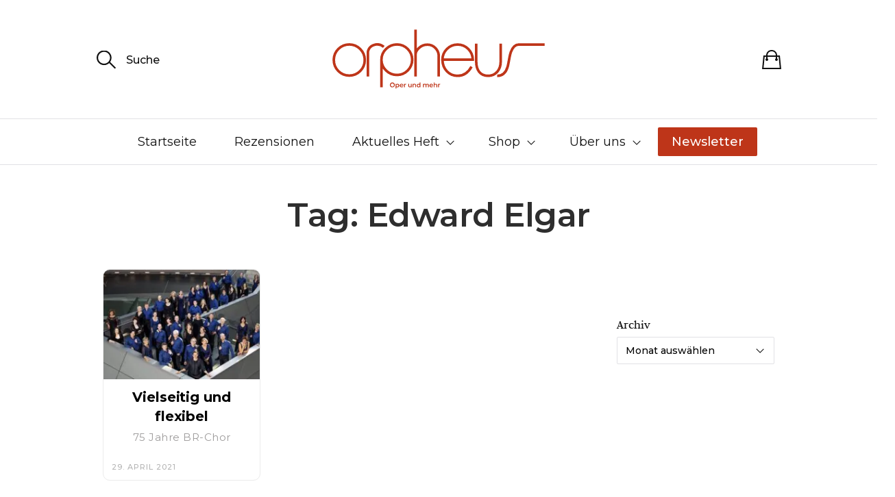

--- FILE ---
content_type: text/html; charset=UTF-8
request_url: https://www.orpheus-magazin.de/tag/edward-elgar/
body_size: 29099
content:
<!DOCTYPE html>

<html class="no-js" lang="de-DE" itemscope itemtype="https://schema.org/WebSite" dir="ltr">

	<head>

		<meta http-equiv="content-type" content="text/html" charset="UTF-8" />
		<meta name="viewport" content="width=device-width, initial-scale=1.0, maximum-scale=1.0, user-scalable=no" >

		<link rel="profile" href="http://gmpg.org/xfn/11">

		<meta name='robots' content='index, follow, max-image-preview:large, max-snippet:-1, max-video-preview:-1' />

	<!-- This site is optimized with the Yoast SEO plugin v26.7 - https://yoast.com/wordpress/plugins/seo/ -->
	<title>Edward Elgar Archive - Orpheus Magazin</title>
<style>.flying-press-lazy-bg{background-image:none!important;}</style>
<link rel='preload' href='https://www.orpheus-magazin.de/wp-content/uploads/2021/04/chor_170718_0202A-Ackermann-scaled-e1619617854837-300x169.jpg' as='image' imagesrcset='https://www.orpheus-magazin.de/wp-content/uploads/2021/04/chor_170718_0202A-Ackermann-scaled-e1619617854837-300x169.jpg 300w, https://www.orpheus-magazin.de/wp-content/uploads/2021/04/chor_170718_0202A-Ackermann-scaled-e1619617854837-1024x576.jpg 1024w, https://www.orpheus-magazin.de/wp-content/uploads/2021/04/chor_170718_0202A-Ackermann-scaled-e1619617854837-768x432.jpg 768w, https://www.orpheus-magazin.de/wp-content/uploads/2021/04/chor_170718_0202A-Ackermann-scaled-e1619617854837-1536x864.jpg 1536w, https://www.orpheus-magazin.de/wp-content/uploads/2021/04/chor_170718_0202A-Ackermann-scaled-e1619617854837-2048x1152.jpg 2048w, https://www.orpheus-magazin.de/wp-content/uploads/2021/04/chor_170718_0202A-Ackermann-scaled-e1619617854837-500x281.jpg 500w, https://www.orpheus-magazin.de/wp-content/uploads/2021/04/chor_170718_0202A-Ackermann-scaled-e1619617854837-800x450.jpg 800w, https://www.orpheus-magazin.de/wp-content/uploads/2021/04/chor_170718_0202A-Ackermann-scaled-e1619617854837-1280x720.jpg 1280w, https://www.orpheus-magazin.de/wp-content/uploads/2021/04/chor_170718_0202A-Ackermann-scaled-e1619617854837-1920x1080.jpg 1920w, https://www.orpheus-magazin.de/wp-content/uploads/2021/04/chor_170718_0202A-Ackermann-scaled-e1619617854837-870x489.jpg 870w, https://www.orpheus-magazin.de/wp-content/uploads/2021/04/chor_170718_0202A-Ackermann-scaled-e1619617854837-1860x1046.jpg 1860w, https://www.orpheus-magazin.de/wp-content/uploads/2021/04/chor_170718_0202A-Ackermann-scaled-e1619617854837-600x338.jpg 600w' imagesizes='(max-width: 300px) 100vw, 300px'/>

	<link rel="canonical" href="https://www.orpheus-magazin.de/tag/edward-elgar/" />
	<meta property="og:locale" content="de_DE" />
	<meta property="og:type" content="article" />
	<meta property="og:title" content="Edward Elgar Archive - Orpheus Magazin" />
	<meta property="og:url" content="https://www.orpheus-magazin.de/tag/edward-elgar/" />
	<meta property="og:site_name" content="Orpheus Magazin" />
	<meta name="twitter:card" content="summary_large_image" />
	<meta name="twitter:site" content="@orpheusOper" />
	<script type="application/ld+json" class="yoast-schema-graph">{"@context":"https://schema.org","@graph":[{"@type":"CollectionPage","@id":"https://www.orpheus-magazin.de/tag/edward-elgar/","url":"https://www.orpheus-magazin.de/tag/edward-elgar/","name":"Edward Elgar Archive - Orpheus Magazin","isPartOf":{"@id":"https://www.orpheus-magazin.de/#website"},"primaryImageOfPage":{"@id":"https://www.orpheus-magazin.de/tag/edward-elgar/#primaryimage"},"image":{"@id":"https://www.orpheus-magazin.de/tag/edward-elgar/#primaryimage"},"thumbnailUrl":"https://www.orpheus-magazin.de/wp-content/uploads/2021/04/chor_170718_0202A-Ackermann-scaled.jpg","breadcrumb":{"@id":"https://www.orpheus-magazin.de/tag/edward-elgar/#breadcrumb"},"inLanguage":"de"},{"@type":"ImageObject","inLanguage":"de","@id":"https://www.orpheus-magazin.de/tag/edward-elgar/#primaryimage","url":"https://www.orpheus-magazin.de/wp-content/uploads/2021/04/chor_170718_0202A-Ackermann-scaled.jpg","contentUrl":"https://www.orpheus-magazin.de/wp-content/uploads/2021/04/chor_170718_0202A-Ackermann-scaled.jpg","width":2560,"height":2560,"caption":"Der BR-Chor (Foto Astrid Ackermann)"},{"@type":"BreadcrumbList","@id":"https://www.orpheus-magazin.de/tag/edward-elgar/#breadcrumb","itemListElement":[{"@type":"ListItem","position":1,"name":"Startseite","item":"https://www.orpheus-magazin.de/"},{"@type":"ListItem","position":2,"name":"Edward Elgar"}]},{"@type":"WebSite","@id":"https://www.orpheus-magazin.de/#website","url":"https://www.orpheus-magazin.de/","name":"Orpheus Magazin","description":"Oper und mehr","publisher":{"@id":"https://www.orpheus-magazin.de/#organization"},"potentialAction":[{"@type":"SearchAction","target":{"@type":"EntryPoint","urlTemplate":"https://www.orpheus-magazin.de/?s={search_term_string}"},"query-input":{"@type":"PropertyValueSpecification","valueRequired":true,"valueName":"search_term_string"}}],"inLanguage":"de"},{"@type":"Organization","@id":"https://www.orpheus-magazin.de/#organization","name":"Orpheus Magazin - Oper und mehr","url":"https://www.orpheus-magazin.de/","logo":{"@type":"ImageObject","inLanguage":"de","@id":"https://www.orpheus-magazin.de/#/schema/logo/image/","url":"https://www.orpheus-magazin.de/wp-content/uploads/2021/01/ORPHEUS_Logo_rot_RGB.svg","contentUrl":"https://www.orpheus-magazin.de/wp-content/uploads/2021/01/ORPHEUS_Logo_rot_RGB.svg","width":1,"height":1,"caption":"Orpheus Magazin - Oper und mehr"},"image":{"@id":"https://www.orpheus-magazin.de/#/schema/logo/image/"},"sameAs":["https://www.facebook.com/OrpheusOper","https://x.com/orpheusOper","https://www.youtube.com/channel/UCHCEQS62OiG5VaR9j267igQ","https://de.wikipedia.org/wiki/Orpheus_–_Oper_und_mehr"]}]}</script>
	<!-- / Yoast SEO plugin. -->


<style id='wp-img-auto-sizes-contain-inline-css' type='text/css'>img:is([sizes=auto i],[sizes^="auto," i]){contain-intrinsic-size:3000px 1500px}
/*# sourceURL=wp-img-auto-sizes-contain-inline-css */</style>
<link rel='stylesheet' id='cfw-blocks-styles-css' href='https://www.orpheus-magazin.de/wp-content/cache/flying-press/7243b05ce248.blocks-styles.css' type='text/css' media='all' />
<link rel="preload" href="https://www.orpheus-magazin.de/wp-content/cache/flying-press/693359d40ab4.style.min.css" as="style" id="wp-block-library" media="all" onload="this.onload=null;this.rel='stylesheet'"><noscript><link rel='stylesheet' id='wp-block-library-css' href='https://www.orpheus-magazin.de/wp-content/cache/flying-press/693359d40ab4.style.min.css' type='text/css' media='all' />
</noscript><style id='classic-theme-styles-inline-css' type='text/css'>/*! This file is auto-generated */
.wp-block-button__link{color:#fff;background-color:#32373c;border-radius:9999px;box-shadow:none;text-decoration:none;padding:calc(.667em + 2px) calc(1.333em + 2px);font-size:1.125em}.wp-block-file__button{background:#32373c;color:#fff;text-decoration:none}
/*# sourceURL=/wp-includes/css/classic-themes.min.css */</style>
<link rel='stylesheet' id='editorskit-frontend-css' href='https://www.orpheus-magazin.de/wp-content/cache/flying-press/2a04ad21fcc5.style.build.css' type='text/css' media='all' />
<link rel="preload" href="https://www.orpheus-magazin.de/wp-content/cache/flying-press/47ce4a9c2311.fontawesome.min.css" as="style" id="tpgb-fontawesome" media="all" onload="this.onload=null;this.rel='stylesheet'"><noscript><link rel='stylesheet' id='tpgb-fontawesome-css' href='https://www.orpheus-magazin.de/wp-content/cache/flying-press/47ce4a9c2311.fontawesome.min.css' type='text/css' media='all' />
</noscript><link rel='stylesheet' id='tpgb-gfonts-global-css' href="https://www.orpheus-magazin.de/wp-content/cache/flying-press/484bbed77377.f6ffb109d3a5.google-font.css" type='text/css' media='all' />
<link rel='stylesheet' id='plus-global-css' href='https://www.orpheus-magazin.de/wp-content/cache/flying-press/c6377c616e1d.plus-global.css' type='text/css' media='all' />
<style id='global-styles-inline-css' type='text/css'>:root{--wp--preset--aspect-ratio--square: 1;--wp--preset--aspect-ratio--4-3: 4/3;--wp--preset--aspect-ratio--3-4: 3/4;--wp--preset--aspect-ratio--3-2: 3/2;--wp--preset--aspect-ratio--2-3: 2/3;--wp--preset--aspect-ratio--16-9: 16/9;--wp--preset--aspect-ratio--9-16: 9/16;--wp--preset--color--black: #000000;--wp--preset--color--cyan-bluish-gray: #abb8c3;--wp--preset--color--white: #ffffff;--wp--preset--color--pale-pink: #f78da7;--wp--preset--color--vivid-red: #cf2e2e;--wp--preset--color--luminous-vivid-orange: #ff6900;--wp--preset--color--luminous-vivid-amber: #fcb900;--wp--preset--color--light-green-cyan: #7bdcb5;--wp--preset--color--vivid-green-cyan: #00d084;--wp--preset--color--pale-cyan-blue: #8ed1fc;--wp--preset--color--vivid-cyan-blue: #0693e3;--wp--preset--color--vivid-purple: #9b51e0;--wp--preset--gradient--vivid-cyan-blue-to-vivid-purple: linear-gradient(135deg,rgb(6,147,227) 0%,rgb(155,81,224) 100%);--wp--preset--gradient--light-green-cyan-to-vivid-green-cyan: linear-gradient(135deg,rgb(122,220,180) 0%,rgb(0,208,130) 100%);--wp--preset--gradient--luminous-vivid-amber-to-luminous-vivid-orange: linear-gradient(135deg,rgb(252,185,0) 0%,rgb(255,105,0) 100%);--wp--preset--gradient--luminous-vivid-orange-to-vivid-red: linear-gradient(135deg,rgb(255,105,0) 0%,rgb(207,46,46) 100%);--wp--preset--gradient--very-light-gray-to-cyan-bluish-gray: linear-gradient(135deg,rgb(238,238,238) 0%,rgb(169,184,195) 100%);--wp--preset--gradient--cool-to-warm-spectrum: linear-gradient(135deg,rgb(74,234,220) 0%,rgb(151,120,209) 20%,rgb(207,42,186) 40%,rgb(238,44,130) 60%,rgb(251,105,98) 80%,rgb(254,248,76) 100%);--wp--preset--gradient--blush-light-purple: linear-gradient(135deg,rgb(255,206,236) 0%,rgb(152,150,240) 100%);--wp--preset--gradient--blush-bordeaux: linear-gradient(135deg,rgb(254,205,165) 0%,rgb(254,45,45) 50%,rgb(107,0,62) 100%);--wp--preset--gradient--luminous-dusk: linear-gradient(135deg,rgb(255,203,112) 0%,rgb(199,81,192) 50%,rgb(65,88,208) 100%);--wp--preset--gradient--pale-ocean: linear-gradient(135deg,rgb(255,245,203) 0%,rgb(182,227,212) 50%,rgb(51,167,181) 100%);--wp--preset--gradient--electric-grass: linear-gradient(135deg,rgb(202,248,128) 0%,rgb(113,206,126) 100%);--wp--preset--gradient--midnight: linear-gradient(135deg,rgb(2,3,129) 0%,rgb(40,116,252) 100%);--wp--preset--font-size--small: 13px;--wp--preset--font-size--medium: 20px;--wp--preset--font-size--large: 36px;--wp--preset--font-size--x-large: 42px;--wp--preset--spacing--20: 0.44rem;--wp--preset--spacing--30: 0.67rem;--wp--preset--spacing--40: 1rem;--wp--preset--spacing--50: 1.5rem;--wp--preset--spacing--60: 2.25rem;--wp--preset--spacing--70: 3.38rem;--wp--preset--spacing--80: 5.06rem;--wp--preset--shadow--natural: 6px 6px 9px rgba(0, 0, 0, 0.2);--wp--preset--shadow--deep: 12px 12px 50px rgba(0, 0, 0, 0.4);--wp--preset--shadow--sharp: 6px 6px 0px rgba(0, 0, 0, 0.2);--wp--preset--shadow--outlined: 6px 6px 0px -3px rgb(255, 255, 255), 6px 6px rgb(0, 0, 0);--wp--preset--shadow--crisp: 6px 6px 0px rgb(0, 0, 0);}:where(.is-layout-flex){gap: 0.5em;}:where(.is-layout-grid){gap: 0.5em;}body .is-layout-flex{display: flex;}.is-layout-flex{flex-wrap: wrap;align-items: center;}.is-layout-flex > :is(*, div){margin: 0;}body .is-layout-grid{display: grid;}.is-layout-grid > :is(*, div){margin: 0;}:where(.wp-block-columns.is-layout-flex){gap: 2em;}:where(.wp-block-columns.is-layout-grid){gap: 2em;}:where(.wp-block-post-template.is-layout-flex){gap: 1.25em;}:where(.wp-block-post-template.is-layout-grid){gap: 1.25em;}.has-black-color{color: var(--wp--preset--color--black) !important;}.has-cyan-bluish-gray-color{color: var(--wp--preset--color--cyan-bluish-gray) !important;}.has-white-color{color: var(--wp--preset--color--white) !important;}.has-pale-pink-color{color: var(--wp--preset--color--pale-pink) !important;}.has-vivid-red-color{color: var(--wp--preset--color--vivid-red) !important;}.has-luminous-vivid-orange-color{color: var(--wp--preset--color--luminous-vivid-orange) !important;}.has-luminous-vivid-amber-color{color: var(--wp--preset--color--luminous-vivid-amber) !important;}.has-light-green-cyan-color{color: var(--wp--preset--color--light-green-cyan) !important;}.has-vivid-green-cyan-color{color: var(--wp--preset--color--vivid-green-cyan) !important;}.has-pale-cyan-blue-color{color: var(--wp--preset--color--pale-cyan-blue) !important;}.has-vivid-cyan-blue-color{color: var(--wp--preset--color--vivid-cyan-blue) !important;}.has-vivid-purple-color{color: var(--wp--preset--color--vivid-purple) !important;}.has-black-background-color{background-color: var(--wp--preset--color--black) !important;}.has-cyan-bluish-gray-background-color{background-color: var(--wp--preset--color--cyan-bluish-gray) !important;}.has-white-background-color{background-color: var(--wp--preset--color--white) !important;}.has-pale-pink-background-color{background-color: var(--wp--preset--color--pale-pink) !important;}.has-vivid-red-background-color{background-color: var(--wp--preset--color--vivid-red) !important;}.has-luminous-vivid-orange-background-color{background-color: var(--wp--preset--color--luminous-vivid-orange) !important;}.has-luminous-vivid-amber-background-color{background-color: var(--wp--preset--color--luminous-vivid-amber) !important;}.has-light-green-cyan-background-color{background-color: var(--wp--preset--color--light-green-cyan) !important;}.has-vivid-green-cyan-background-color{background-color: var(--wp--preset--color--vivid-green-cyan) !important;}.has-pale-cyan-blue-background-color{background-color: var(--wp--preset--color--pale-cyan-blue) !important;}.has-vivid-cyan-blue-background-color{background-color: var(--wp--preset--color--vivid-cyan-blue) !important;}.has-vivid-purple-background-color{background-color: var(--wp--preset--color--vivid-purple) !important;}.has-black-border-color{border-color: var(--wp--preset--color--black) !important;}.has-cyan-bluish-gray-border-color{border-color: var(--wp--preset--color--cyan-bluish-gray) !important;}.has-white-border-color{border-color: var(--wp--preset--color--white) !important;}.has-pale-pink-border-color{border-color: var(--wp--preset--color--pale-pink) !important;}.has-vivid-red-border-color{border-color: var(--wp--preset--color--vivid-red) !important;}.has-luminous-vivid-orange-border-color{border-color: var(--wp--preset--color--luminous-vivid-orange) !important;}.has-luminous-vivid-amber-border-color{border-color: var(--wp--preset--color--luminous-vivid-amber) !important;}.has-light-green-cyan-border-color{border-color: var(--wp--preset--color--light-green-cyan) !important;}.has-vivid-green-cyan-border-color{border-color: var(--wp--preset--color--vivid-green-cyan) !important;}.has-pale-cyan-blue-border-color{border-color: var(--wp--preset--color--pale-cyan-blue) !important;}.has-vivid-cyan-blue-border-color{border-color: var(--wp--preset--color--vivid-cyan-blue) !important;}.has-vivid-purple-border-color{border-color: var(--wp--preset--color--vivid-purple) !important;}.has-vivid-cyan-blue-to-vivid-purple-gradient-background{background: var(--wp--preset--gradient--vivid-cyan-blue-to-vivid-purple) !important;}.has-light-green-cyan-to-vivid-green-cyan-gradient-background{background: var(--wp--preset--gradient--light-green-cyan-to-vivid-green-cyan) !important;}.has-luminous-vivid-amber-to-luminous-vivid-orange-gradient-background{background: var(--wp--preset--gradient--luminous-vivid-amber-to-luminous-vivid-orange) !important;}.has-luminous-vivid-orange-to-vivid-red-gradient-background{background: var(--wp--preset--gradient--luminous-vivid-orange-to-vivid-red) !important;}.has-very-light-gray-to-cyan-bluish-gray-gradient-background{background: var(--wp--preset--gradient--very-light-gray-to-cyan-bluish-gray) !important;}.has-cool-to-warm-spectrum-gradient-background{background: var(--wp--preset--gradient--cool-to-warm-spectrum) !important;}.has-blush-light-purple-gradient-background{background: var(--wp--preset--gradient--blush-light-purple) !important;}.has-blush-bordeaux-gradient-background{background: var(--wp--preset--gradient--blush-bordeaux) !important;}.has-luminous-dusk-gradient-background{background: var(--wp--preset--gradient--luminous-dusk) !important;}.has-pale-ocean-gradient-background{background: var(--wp--preset--gradient--pale-ocean) !important;}.has-electric-grass-gradient-background{background: var(--wp--preset--gradient--electric-grass) !important;}.has-midnight-gradient-background{background: var(--wp--preset--gradient--midnight) !important;}.has-small-font-size{font-size: var(--wp--preset--font-size--small) !important;}.has-medium-font-size{font-size: var(--wp--preset--font-size--medium) !important;}.has-large-font-size{font-size: var(--wp--preset--font-size--large) !important;}.has-x-large-font-size{font-size: var(--wp--preset--font-size--x-large) !important;}
:where(.wp-block-post-template.is-layout-flex){gap: 1.25em;}:where(.wp-block-post-template.is-layout-grid){gap: 1.25em;}
:where(.wp-block-term-template.is-layout-flex){gap: 1.25em;}:where(.wp-block-term-template.is-layout-grid){gap: 1.25em;}
:where(.wp-block-columns.is-layout-flex){gap: 2em;}:where(.wp-block-columns.is-layout-grid){gap: 2em;}
:root :where(.wp-block-pullquote){font-size: 1.5em;line-height: 1.6;}
/*# sourceURL=global-styles-inline-css */</style>
<style id='woocommerce-inline-inline-css' type='text/css'>.woocommerce form .form-row .required { visibility: visible; }
.woocommerce form .form-row .required { visibility: visible; }
/*# sourceURL=woocommerce-inline-inline-css */</style>
<link rel='stylesheet' id='sullivan-google-fonts-css' href='https://www.orpheus-magazin.de/wp-content/cache/flying-press/4788b81d6359.fonts.css' type='text/css' media='all' />
<link rel='stylesheet' id='sullivan-fontawesome-css' href='https://www.orpheus-magazin.de/wp-content/cache/flying-press/6f3cdb75938e.font-awesome.css' type='text/css' media='all' />
<link rel='stylesheet' id='sullivan-woocommerce-css' href='https://www.orpheus-magazin.de/wp-content/cache/flying-press/765d193160a8.woocommerce-style.css' type='text/css' media='all' />
<link rel='stylesheet' id='sullivan-style-css' href='https://www.orpheus-magazin.de/wp-content/cache/flying-press/14dff23f1d3e.style.css' type='text/css' media='all' />
<link rel='stylesheet' id='elementor-frontend-css' href='https://www.orpheus-magazin.de/wp-content/cache/flying-press/a286126314ec.frontend.min.css' type='text/css' media='all' />
<link rel='stylesheet' id='widget-heading-css' href='https://www.orpheus-magazin.de/wp-content/cache/flying-press/c3be9e612baf.widget-heading.min.css' type='text/css' media='all' />
<link rel='stylesheet' id='upk-alter-grid-css' href='https://www.orpheus-magazin.de/wp-content/cache/flying-press/6aea2bb4a70e.upk-alter-grid.css' type='text/css' media='all' />
<link rel='stylesheet' id='widget-search-css' href='https://www.orpheus-magazin.de/wp-content/cache/flying-press/732a1cc30611.widget-search.min.css' type='text/css' media='all' />
<link rel='stylesheet' id='swiper-css' href='https://www.orpheus-magazin.de/wp-content/cache/flying-press/a2431bc290cf.swiper.min.css' type='text/css' media='all' />
<link rel='stylesheet' id='e-swiper-css' href='https://www.orpheus-magazin.de/wp-content/cache/flying-press/f8ab0c98754e.e-swiper.min.css' type='text/css' media='all' />
<link rel='stylesheet' id='elementor-post-11715-css' href='https://www.orpheus-magazin.de/wp-content/cache/flying-press/6dbc6d6c4f60.post-11715.css' type='text/css' media='all' />
<link rel='stylesheet' id='uael-frontend-css' href='https://www.orpheus-magazin.de/wp-content/cache/flying-press/6758b4dd2b02.uael-frontend.min.css' type='text/css' media='all' />
<link rel='stylesheet' id='uael-teammember-social-icons-css' href='https://www.orpheus-magazin.de/wp-content/cache/flying-press/d026a17938c5.widget-social-icons.min.css' type='text/css' media='all' />
<link rel='stylesheet' id='uael-social-share-icons-brands-css' href='https://www.orpheus-magazin.de/wp-content/cache/flying-press/1f1c6abbb54c.brands.css' type='text/css' media='all' />
<link rel='stylesheet' id='uael-social-share-icons-fontawesome-css' href='https://www.orpheus-magazin.de/wp-content/cache/flying-press/aae648ec4102.fontawesome.css' type='text/css' media='all' />
<link rel='stylesheet' id='uael-nav-menu-icons-css' href='https://www.orpheus-magazin.de/wp-content/cache/flying-press/8d37441d69eb.solid.css' type='text/css' media='all' />
<link rel='stylesheet' id='elementor-post-12519-css' href='https://www.orpheus-magazin.de/wp-content/cache/flying-press/83c5edbc7224.post-12519.css' type='text/css' media='all' />
<link rel='stylesheet' id='trp-language-switcher-v2-css' href='https://www.orpheus-magazin.de/wp-content/cache/flying-press/165a675dba76.trp-language-switcher-v2.css' type='text/css' media='all' />
<link rel='stylesheet' id='borlabs-cookie-custom-css' href='https://www.orpheus-magazin.de/wp-content/cache/flying-press/e7c36a0777af.borlabs-cookie-1-de.css' type='text/css' media='all' />
<link rel='stylesheet' id='cfw-grid-css' href='https://www.orpheus-magazin.de/wp-content/cache/flying-press/89d6413336bd.cfw-grid.css' type='text/css' media='all' />
<link rel='stylesheet' id='cfw-side-cart-styles-css' href='https://www.orpheus-magazin.de/wp-content/cache/flying-press/5edb22877163.side-cart-styles.css' type='text/css' media='all' />
<style id='cfw-side-cart-styles-inline-css' type='text/css'>:root, body { 
	--cfw-body-background-color: #ffffff;
	--cfw-body-text-color: #333333;
	--cfw-body-font-family: Montserrat;
	--cfw-heading-font-family: Montserrat;
	--cfw-header-background-color: #ffffff;
	--cfw-footer-background-color: #ffffff;
	--cfw-cart-summary-mobile-background-color: #f4f4f4;
	--cfw-cart-summary-link-color: #0073aa;
	--cfw-header-text-color: #2b2b2b;
	--cfw-footer-text-color: #333333;
	--cfw-body-link-color: #0073aa;
	--cfw-buttons-primary-background-color: #be3519;
	--cfw-buttons-primary-text-color: #ffffff;
	--cfw-buttons-primary-hover-background-color: #b52f14;
	--cfw-buttons-primary-hover-text-color: #ffffff;
	--cfw-buttons-secondary-background-color: #999999;
	--cfw-buttons-secondary-text-color: #ffffff;
	--cfw-buttons-secondary-hover-background-color: #666666;
	--cfw-buttons-secondary-hover-text-color: #ffffff;
	--cfw-cart-summary-item-quantity-background-color: #7f7f7f;
	--cfw-cart-summary-item-quantity-text-color: #ffffff;
	--cfw-breadcrumb-completed-text-color: #7f7f7f;
	--cfw-breadcrumb-current-text-color: #333333;
	--cfw-breadcrumb-next-text-color: #7f7f7f;
	--cfw-breadcrumb-completed-accent-color: #333333;
	--cfw-breadcrumb-current-accent-color: #333333;
	--cfw-breadcrumb-next-accent-color: #333333;
	--cfw-logo-url: url(https://www.orpheus-magazin.de/wp-content/uploads/2021/01/ORPHEUS_Logo_rot_RGB.svg);
	--cfw-side-cart-free-shipping-progress-indicator: #1b254f;
	--cfw-side-cart-free-shipping-progress-background: #f5f5f5;
	--cfw-side-cart-button-bottom-position: 20px;
	--cfw-side-cart-button-right-position: 20px;
	--cfw-side-cart-icon-color: #222222;
	--cfw-side-cart-icon-width: 34px;
 }
html { background: var(--cfw-body-background-color) !important; }

/*# sourceURL=cfw-side-cart-styles-inline-css */</style>
<link rel='stylesheet' id='woocommerce-gzd-layout-css' href='https://www.orpheus-magazin.de/wp-content/cache/flying-press/b033c894a586.layout-styles.css' type='text/css' media='all' />
<style id='woocommerce-gzd-layout-inline-css' type='text/css'>.woocommerce-checkout .shop_table { background-color: #eeeeee; } .product p.deposit-packaging-type { font-size: 1.25em !important; } p.woocommerce-shipping-destination { display: none; }
                .wc-gzd-nutri-score-value-a {
                    background: url(https://www.orpheus-magazin.de/wp-content/plugins/woocommerce-germanized/assets/images/nutri-score-a.svg) no-repeat;
                }
                .wc-gzd-nutri-score-value-b {
                    background: url(https://www.orpheus-magazin.de/wp-content/plugins/woocommerce-germanized/assets/images/nutri-score-b.svg) no-repeat;
                }
                .wc-gzd-nutri-score-value-c {
                    background: url(https://www.orpheus-magazin.de/wp-content/plugins/woocommerce-germanized/assets/images/nutri-score-c.svg) no-repeat;
                }
                .wc-gzd-nutri-score-value-d {
                    background: url(https://www.orpheus-magazin.de/wp-content/plugins/woocommerce-germanized/assets/images/nutri-score-d.svg) no-repeat;
                }
                .wc-gzd-nutri-score-value-e {
                    background: url(https://www.orpheus-magazin.de/wp-content/plugins/woocommerce-germanized/assets/images/nutri-score-e.svg) no-repeat;
                }
            
/*# sourceURL=woocommerce-gzd-layout-inline-css */</style>
<link rel='stylesheet' id='upk-font-css' href='https://www.orpheus-magazin.de/wp-content/cache/flying-press/a313b5728966.upk-font.css' type='text/css' media='all' />
<link rel='stylesheet' id='upk-site-css' href='https://www.orpheus-magazin.de/wp-content/cache/flying-press/550502159d4b.upk-site.css' type='text/css' media='all' />
<link rel='stylesheet' id='parent-style-css' href='https://www.orpheus-magazin.de/wp-content/cache/flying-press/14dff23f1d3e.style.css' type='text/css' media='all' />
<link rel='stylesheet' id='child-style-css' href='https://www.orpheus-magazin.de/wp-content/cache/flying-press/9925e8ef8d86.style.css' type='text/css' media='all' />
<link rel='stylesheet' id='cfw-google-fonts-css' href="https://www.orpheus-magazin.de/wp-content/cache/flying-press/dc40a176912b.318d2b8e42e1.google-font.css" type='text/css' media='all' />
<link rel='stylesheet' id='elementor-gf-roboto-css' href="https://www.orpheus-magazin.de/wp-content/cache/flying-press/ef5d70ceb488.03ee56d594bf.google-font.css" type='text/css' media='all' />
<link rel='stylesheet' id='elementor-gf-robotoslab-css' href="https://www.orpheus-magazin.de/wp-content/cache/flying-press/02dc8d572ea7.3071dd56f341.google-font.css" type='text/css' media='all' />
<link rel='stylesheet' id='elementor-gf-montserrat-css' href="https://www.orpheus-magazin.de/wp-content/cache/flying-press/f9b8d0eab1f2.6892428ab341.google-font.css" type='text/css' media='all' />
<script type="text/template" id="tmpl-variation-template">
	<div class="woocommerce-variation-description">{{{ data.variation.variation_description }}}</div>
	<div class="woocommerce-variation-price">{{{ data.variation.price_html }}}</div>
	<div class="woocommerce-variation-availability">{{{ data.variation.availability_html }}}</div>
</script>
<script type="text/template" id="tmpl-unavailable-variation-template">
	<p role="alert">Dieses Produkt ist leider nicht verfügbar. Bitte wähle eine andere Kombination.</p>
</script>
<script type="text/javascript" src="https://www.orpheus-magazin.de/wp-includes/js/jquery/jquery.min.js?ver=826eb77e86b0" id="jquery-core-js" defer></script>
<script type="text/javascript" src="https://www.orpheus-magazin.de/wp-content/plugins/burst-statistics/assets/js/timeme/timeme.min.js?ver=421e614656f7" id="burst-timeme-js" defer></script>
<script data-borlabs-cookie-script-blocker-handle="burst" data-borlabs-cookie-script-blocker-id="burst" type="text/template" data-borlabs-cookie-script-blocker-src="https://www.orpheus-magazin.de/wp-content/uploads/burst/js/burst.min.js" id="burst-js"></script><script type="text/javascript" src="https://www.orpheus-magazin.de/wp-content/plugins/woocommerce/assets/js/jquery-blockui/jquery.blockUI.min.js?ver=ef56117d1bb5" id="wc-jquery-blockui-js" defer data-wp-strategy="defer"></script>
<script type="text/javascript" id="wc-add-to-cart-js-extra" defer src="data:text/javascript,%2F%2A%20%3C%21%5BCDATA%5B%20%2A%2F%0Avar%20wc_add_to_cart_params%20%3D%20%7B%22ajax_url%22%3A%22%2Fwp-admin%2Fadmin-ajax.php%22%2C%22wc_ajax_url%22%3A%22%2F%3Fwc-ajax%3D%25%25endpoint%25%25%22%2C%22i18n_view_cart%22%3A%22Warenkorb%20anzeigen%22%2C%22cart_url%22%3A%22%22%2C%22is_cart%22%3A%22%22%2C%22cart_redirect_after_add%22%3A%22no%22%7D%3B%0A%2F%2F%23%20sourceURL%3Dwc-add-to-cart-js-extra%0A%2F%2A%20%5D%5D%3E%20%2A%2F"></script>
<script type="text/javascript" src="https://www.orpheus-magazin.de/wp-content/plugins/woocommerce/assets/js/frontend/add-to-cart.min.js?ver=d6843fa9b6df" id="wc-add-to-cart-js" defer data-wp-strategy="defer"></script>
<script type="text/javascript" src="https://www.orpheus-magazin.de/wp-content/plugins/woocommerce/assets/js/js-cookie/js.cookie.min.js?ver=691a1e43450e" id="wc-js-cookie-js" defer data-wp-strategy="defer"></script>
<script type="text/javascript" id="woocommerce-js-extra" defer src="data:text/javascript,%2F%2A%20%3C%21%5BCDATA%5B%20%2A%2F%0Avar%20woocommerce_params%20%3D%20%7B%22ajax_url%22%3A%22%2Fwp-admin%2Fadmin-ajax.php%22%2C%22wc_ajax_url%22%3A%22%2F%3Fwc-ajax%3D%25%25endpoint%25%25%22%2C%22i18n_password_show%22%3A%22Passwort%20anzeigen%22%2C%22i18n_password_hide%22%3A%22Passwort%20ausblenden%22%7D%3B%0A%2F%2F%23%20sourceURL%3Dwoocommerce-js-extra%0A%2F%2A%20%5D%5D%3E%20%2A%2F"></script>
<script type="text/javascript" src="https://www.orpheus-magazin.de/wp-content/plugins/woocommerce/assets/js/frontend/woocommerce.min.js?ver=abf4bb282c65" id="woocommerce-js" defer data-wp-strategy="defer"></script>
<script type="text/javascript" src="https://www.orpheus-magazin.de/wp-content/plugins/translatepress-multilingual/assets/js/trp-frontend-compatibility.js?ver=23f784f00b28" id="trp-frontend-compatibility-js" defer></script>
<script type="text/javascript" src="https://www.orpheus-magazin.de/wp-content/cache/flying-press/7d79f58e6b9d.trp-frontend-language-switcher.js" id="trp-language-switcher-js-v2-js" defer></script>
<script data-no-optimize="1" data-no-minify="1" data-cfasync="false" nowprocket type="text/javascript" src="https://www.orpheus-magazin.de/wp-content/cache/borlabs-cookie/1/borlabs-cookie-config-de.json.js?ver=bdd68c0fc95c" id="borlabs-cookie-config-js" defer></script>
<script data-no-optimize="1" data-no-minify="1" data-cfasync="false" nowprocket type="text/javascript" src="https://www.orpheus-magazin.de/wp-content/plugins/borlabs-cookie/assets/javascript/borlabs-cookie-prioritize.min.js?ver=7ab6c8898420" id="borlabs-cookie-prioritize-js" defer></script>
<script type="text/javascript" src="https://www.orpheus-magazin.de/wp-includes/js/underscore.min.js?ver=dadb3f410026" id="underscore-js" defer></script>
<script type="text/javascript" id="wp-util-js-extra" defer src="data:text/javascript,%2F%2A%20%3C%21%5BCDATA%5B%20%2A%2F%0Avar%20_wpUtilSettings%20%3D%20%7B%22ajax%22%3A%7B%22url%22%3A%22%2Fwp-admin%2Fadmin-ajax.php%22%7D%7D%3B%0A%2F%2F%23%20sourceURL%3Dwp-util-js-extra%0A%2F%2A%20%5D%5D%3E%20%2A%2F"></script>
<script type="text/javascript" src="https://www.orpheus-magazin.de/wp-includes/js/wp-util.min.js?ver=19d386c9004e" id="wp-util-js" defer></script>
<script type="text/javascript" id="wc-add-to-cart-variation-js-extra" defer src="data:text/javascript,%2F%2A%20%3C%21%5BCDATA%5B%20%2A%2F%0Avar%20wc_add_to_cart_variation_params%20%3D%20%7B%22wc_ajax_url%22%3A%22%2F%3Fwc-ajax%3D%25%25endpoint%25%25%22%2C%22i18n_no_matching_variations_text%22%3A%22Es%20entsprechen%20leider%20keine%20Produkte%20deiner%20Auswahl.%20Bitte%20w%5Cu00e4hle%20eine%20andere%20Kombination.%22%2C%22i18n_make_a_selection_text%22%3A%22Bitte%20w%5Cu00e4hle%20die%20Produktoptionen%2C%20bevor%20du%20den%20Artikel%20in%20den%20Warenkorb%20legst.%22%2C%22i18n_unavailable_text%22%3A%22Dieses%20Produkt%20ist%20leider%20nicht%20verf%5Cu00fcgbar.%20Bitte%20w%5Cu00e4hle%20eine%20andere%20Kombination.%22%2C%22i18n_reset_alert_text%22%3A%22Deine%20Auswahl%20wurde%20zur%5Cu00fcckgesetzt.%20Bitte%20w%5Cu00e4hle%20Produktoptionen%20aus%2C%20bevor%20du%20den%20Artikel%20in%20den%20Warenkorb%20legst.%22%7D%3B%0A%2F%2F%23%20sourceURL%3Dwc-add-to-cart-variation-js-extra%0A%2F%2A%20%5D%5D%3E%20%2A%2F"></script>
<script type="text/javascript" src="https://www.orpheus-magazin.de/wp-content/plugins/woocommerce/assets/js/frontend/add-to-cart-variation.min.js?ver=81a782824105" id="wc-add-to-cart-variation-js" defer data-wp-strategy="defer"></script>
<script type="text/javascript" id="wc-cart-fragments-js-extra" defer src="data:text/javascript,%2F%2A%20%3C%21%5BCDATA%5B%20%2A%2F%0Avar%20wc_cart_fragments_params%20%3D%20%7B%22ajax_url%22%3A%22%2Fwp-admin%2Fadmin-ajax.php%22%2C%22wc_ajax_url%22%3A%22%2F%3Fwc-ajax%3D%25%25endpoint%25%25%22%2C%22cart_hash_key%22%3A%22wc_cart_hash_a1d2dce45a5d9e8de61a1ad6e86d267b%22%2C%22fragment_name%22%3A%22wc_fragments_a1d2dce45a5d9e8de61a1ad6e86d267b%22%2C%22request_timeout%22%3A%225000%22%7D%3B%0A%2F%2F%23%20sourceURL%3Dwc-cart-fragments-js-extra%0A%2F%2A%20%5D%5D%3E%20%2A%2F"></script>
<script type="text/javascript" src="https://www.orpheus-magazin.de/wp-content/plugins/woocommerce/assets/js/frontend/cart-fragments.min.js?ver=ae52867db002" id="wc-cart-fragments-js" defer data-wp-strategy="defer"></script>
<script type="text/javascript" id="wc-gzd-add-to-cart-variation-js-extra" defer src="data:text/javascript,%2F%2A%20%3C%21%5BCDATA%5B%20%2A%2F%0Avar%20wc_gzd_add_to_cart_variation_params%20%3D%20%7B%22wrapper%22%3A%22.product%22%2C%22price_selector%22%3A%22p.price%22%2C%22replace_price%22%3A%221%22%7D%3B%0A%2F%2F%23%20sourceURL%3Dwc-gzd-add-to-cart-variation-js-extra%0A%2F%2A%20%5D%5D%3E%20%2A%2F"></script>
<script type="text/javascript" src="https://www.orpheus-magazin.de/wp-content/cache/flying-press/3e946ac29357.add-to-cart-variation.js" id="wc-gzd-add-to-cart-variation-js" defer data-wp-strategy="defer"></script>

<!-- OG: 3.3.8 -->
<meta property="og:image" content="https://www.orpheus-magazin.de/wp-content/uploads/2021/01/cropped-Orpheus_Favicon.png"><meta property="og:type" content="website"><meta property="og:locale" content="de"><meta property="og:site_name" content="Orpheus Magazin"><meta property="og:url" content="https://www.orpheus-magazin.de/tag/edward-elgar/"><meta property="og:title" content="Edward Elgar Archive - Orpheus Magazin">

<meta property="twitter:partner" content="ogwp"><meta property="twitter:title" content="Edward Elgar Archive - Orpheus Magazin"><meta property="twitter:url" content="https://www.orpheus-magazin.de/tag/edward-elgar/">
<meta itemprop="image" content="https://www.orpheus-magazin.de/wp-content/uploads/2021/01/cropped-Orpheus_Favicon.png"><meta itemprop="name" content="Edward Elgar Archive - Orpheus Magazin">
<!-- /OG -->

<link rel="https://api.w.org/" href="https://www.orpheus-magazin.de/wp-json/" /><link rel="alternate" title="JSON" type="application/json" href="https://www.orpheus-magazin.de/wp-json/wp/v2/tags/1232" /><link rel="EditURI" type="application/rsd+xml" title="RSD" href="https://www.orpheus-magazin.de/xmlrpc.php?rsd" />
		<!-- Custom Logo: hide header text -->
		<style id="custom-logo-css" type="text/css">.site-title, .site-description {
				position: absolute;
				clip-path: inset(50%);
			}</style>
		        <style type="text/css" id="admin-menu-logo-css">.asenha-admin-logo .ab-item, 
            .asenha-admin-logo a {
                line-height: 28px !important;
                display: flex;
                align-items: center;
            }

            .asenha-admin-logo img {
                vertical-align: middle;
                height: 20px !important;
            }
            
            @media screen and (max-width: 782px) {
                #wpadminbar li#wp-admin-bar-asenha-admin-bar-logo {
                    display: block;
                }
                
                #wpadminbar li#wp-admin-bar-asenha-admin-bar-logo a {
                    display: flex;
                    margin-left: 8px;
                }
            }</style>
        
<!-- This site is using AdRotate v5.17.2 to display their advertisements - https://ajdg.solutions/ -->
<!-- AdRotate CSS -->
<style type="text/css" media="screen">.g { margin:0px; padding:0px; overflow:hidden; line-height:1; zoom:1; }
	.g img { height:auto; }
	.g-col { position:relative; float:left; }
	.g-col:first-child { margin-left: 0; }
	.g-col:last-child { margin-right: 0; }
	.g-1 { width:100%; max-width:728px; height:100%; max-height:90px; margin: 0 auto; }
	.g-2 { margin:10px;  width:100%; max-width:600px; height:100%; max-height:600px; float:left; clear:left; }
	.g-3 { margin:10px;  width:100%; max-width:300px; height:100%; max-height:600px; float:left; clear:left; }
	.g-4 { margin:0px;  width:100%; max-width:300px; height:100%; max-height:600px; }
	.g-5 { margin:0px;  width:100%; max-width:970px; height:100%; max-height:650px; }
	.g-6 { width:100%; max-width:970px; height:100%; max-height:250px; margin: 0 auto; }
	@media only screen and (max-width: 480px) {
		.g-col, .g-dyn, .g-single { width:100%; margin-left:0; margin-right:0; }
	}</style>
<!-- /AdRotate CSS -->

<style id="essential-blocks-global-styles">:root {
                --eb-global-primary-color: #101828;
--eb-global-secondary-color: #475467;
--eb-global-tertiary-color: #98A2B3;
--eb-global-text-color: #475467;
--eb-global-heading-color: #1D2939;
--eb-global-link-color: #444CE7;
--eb-global-background-color: #F9FAFB;
--eb-global-button-text-color: #FFFFFF;
--eb-global-button-background-color: #101828;
--eb-gradient-primary-color: linear-gradient(90deg, hsla(259, 84%, 78%, 1) 0%, hsla(206, 67%, 75%, 1) 100%);
--eb-gradient-secondary-color: linear-gradient(90deg, hsla(18, 76%, 85%, 1) 0%, hsla(203, 69%, 84%, 1) 100%);
--eb-gradient-tertiary-color: linear-gradient(90deg, hsla(248, 21%, 15%, 1) 0%, hsla(250, 14%, 61%, 1) 100%);
--eb-gradient-background-color: linear-gradient(90deg, rgb(250, 250, 250) 0%, rgb(233, 233, 233) 49%, rgb(244, 243, 243) 100%);

                --eb-tablet-breakpoint: 1024px;
--eb-mobile-breakpoint: 767px;

            }</style><link rel="alternate" hreflang="de-DE" href="https://www.orpheus-magazin.de/tag/edward-elgar/"/>
<link rel="alternate" hreflang="de-DE" href="https://www.orpheus-magazin.de/de/tag/edward-elgar/"/>
<link rel="alternate" hreflang="de" href="https://www.orpheus-magazin.de/tag/edward-elgar/"/>
<script defer src="data:text/javascript,jQuery%28%20%27html%27%20%29.removeClass%28%20%27no-js%27%20%29.addClass%28%20%27js%27%20%29%3B"></script>	<noscript><style>.woocommerce-product-gallery{ opacity: 1 !important; }</style></noscript>
	<meta name="generator" content="Elementor 3.34.1; features: e_font_icon_svg, additional_custom_breakpoints; settings: css_print_method-external, google_font-enabled, font_display-auto">
<script nowprocket data-borlabs-cookie-script-blocker-ignore defer src="data:text/javascript,if%20%28%270%27%20%3D%3D%3D%20%271%27%20%26%26%20%28%270%27%20%3D%3D%3D%20%271%27%20%7C%7C%20%271%27%20%3D%3D%3D%20%271%27%29%29%20%7B%0D%0A%20%20%20%20window%5B%27gtag_enable_tcf_support%27%5D%20%3D%20true%3B%0D%0A%7D%0D%0Awindow.dataLayer%20%3D%20window.dataLayer%20%7C%7C%20%5B%5D%3B%0D%0Aif%20%28typeof%20gtag%20%21%3D%3D%20%27function%27%29%20%7B%0D%0A%20%20%20%20function%20gtag%28%29%20%7B%0D%0A%20%20%20%20%20%20%20%20dataLayer.push%28arguments%29%3B%0D%0A%20%20%20%20%7D%0D%0A%7D%0D%0Agtag%28%27set%27%2C%20%27developer_id.dYjRjMm%27%2C%20true%29%3B%0D%0Aif%20%28%270%27%20%3D%3D%3D%20%271%27%20%7C%7C%20%271%27%20%3D%3D%3D%20%271%27%29%20%7B%0D%0A%20%20%20%20if%20%28window.BorlabsCookieGoogleConsentModeDefaultSet%20%21%3D%3D%20true%29%20%7B%0D%0A%20%20%20%20%20%20%20%20let%20getCookieValue%20%3D%20function%20%28name%29%20%7B%0D%0A%20%20%20%20%20%20%20%20%20%20%20%20return%20document.cookie.match%28%27%28%5E%7C%3B%29%5C%5Cs%2A%27%20%2B%20name%20%2B%20%27%5C%5Cs%2A%3D%5C%5Cs%2A%28%5B%5E%3B%5D%2B%29%27%29%3F.pop%28%29%20%7C%7C%20%27%27%3B%0D%0A%20%20%20%20%20%20%20%20%7D%3B%0D%0A%20%20%20%20%20%20%20%20let%20cookieValue%20%3D%20getCookieValue%28%27borlabs-cookie-gcs%27%29%3B%0D%0A%20%20%20%20%20%20%20%20let%20consentsFromCookie%20%3D%20%7B%7D%3B%0D%0A%20%20%20%20%20%20%20%20if%20%28cookieValue%20%21%3D%3D%20%27%27%29%20%7B%0D%0A%20%20%20%20%20%20%20%20%20%20%20%20consentsFromCookie%20%3D%20JSON.parse%28decodeURIComponent%28cookieValue%29%29%3B%0D%0A%20%20%20%20%20%20%20%20%7D%0D%0A%20%20%20%20%20%20%20%20let%20defaultValues%20%3D%20%7B%0D%0A%20%20%20%20%20%20%20%20%20%20%20%20%27ad_storage%27%3A%20%27denied%27%2C%0D%0A%20%20%20%20%20%20%20%20%20%20%20%20%27ad_user_data%27%3A%20%27denied%27%2C%0D%0A%20%20%20%20%20%20%20%20%20%20%20%20%27ad_personalization%27%3A%20%27denied%27%2C%0D%0A%20%20%20%20%20%20%20%20%20%20%20%20%27analytics_storage%27%3A%20%27denied%27%2C%0D%0A%20%20%20%20%20%20%20%20%20%20%20%20%27functionality_storage%27%3A%20%27denied%27%2C%0D%0A%20%20%20%20%20%20%20%20%20%20%20%20%27personalization_storage%27%3A%20%27denied%27%2C%0D%0A%20%20%20%20%20%20%20%20%20%20%20%20%27security_storage%27%3A%20%27denied%27%2C%0D%0A%20%20%20%20%20%20%20%20%20%20%20%20%27wait_for_update%27%3A%20500%2C%0D%0A%20%20%20%20%20%20%20%20%7D%3B%0D%0A%20%20%20%20%20%20%20%20gtag%28%27consent%27%2C%20%27default%27%2C%20%7B%20...defaultValues%2C%20...consentsFromCookie%20%7D%29%3B%0D%0A%20%20%20%20%7D%0D%0A%20%20%20%20window.BorlabsCookieGoogleConsentModeDefaultSet%20%3D%20true%3B%0D%0A%20%20%20%20let%20borlabsCookieConsentChangeHandler%20%3D%20function%20%28%29%20%7B%0D%0A%20%20%20%20%20%20%20%20window.dataLayer%20%3D%20window.dataLayer%20%7C%7C%20%5B%5D%3B%0D%0A%20%20%20%20%20%20%20%20if%20%28typeof%20gtag%20%21%3D%3D%20%27function%27%29%20%7B%20function%20gtag%28%29%7BdataLayer.push%28arguments%29%3B%7D%20%7D%0D%0A%0D%0A%20%20%20%20%20%20%20%20let%20getCookieValue%20%3D%20function%20%28name%29%20%7B%0D%0A%20%20%20%20%20%20%20%20%20%20%20%20return%20document.cookie.match%28%27%28%5E%7C%3B%29%5C%5Cs%2A%27%20%2B%20name%20%2B%20%27%5C%5Cs%2A%3D%5C%5Cs%2A%28%5B%5E%3B%5D%2B%29%27%29%3F.pop%28%29%20%7C%7C%20%27%27%3B%0D%0A%20%20%20%20%20%20%20%20%7D%3B%0D%0A%20%20%20%20%20%20%20%20let%20cookieValue%20%3D%20getCookieValue%28%27borlabs-cookie-gcs%27%29%3B%0D%0A%20%20%20%20%20%20%20%20let%20consentsFromCookie%20%3D%20%7B%7D%3B%0D%0A%20%20%20%20%20%20%20%20if%20%28cookieValue%20%21%3D%3D%20%27%27%29%20%7B%0D%0A%20%20%20%20%20%20%20%20%20%20%20%20consentsFromCookie%20%3D%20JSON.parse%28decodeURIComponent%28cookieValue%29%29%3B%0D%0A%20%20%20%20%20%20%20%20%7D%0D%0A%0D%0A%20%20%20%20%20%20%20%20consentsFromCookie.analytics_storage%20%3D%20BorlabsCookie.Consents.hasConsent%28%27google-analytics%27%29%20%3F%20%27granted%27%20%3A%20%27denied%27%3B%0D%0A%0D%0A%20%20%20%20%20%20%20%20BorlabsCookie.CookieLibrary.setCookie%28%0D%0A%20%20%20%20%20%20%20%20%20%20%20%20%27borlabs-cookie-gcs%27%2C%0D%0A%20%20%20%20%20%20%20%20%20%20%20%20JSON.stringify%28consentsFromCookie%29%2C%0D%0A%20%20%20%20%20%20%20%20%20%20%20%20BorlabsCookie.Settings.automaticCookieDomainAndPath.value%20%3F%20%27%27%20%3A%20BorlabsCookie.Settings.cookieDomain.value%2C%0D%0A%20%20%20%20%20%20%20%20%20%20%20%20BorlabsCookie.Settings.cookiePath.value%2C%0D%0A%20%20%20%20%20%20%20%20%20%20%20%20BorlabsCookie.Cookie.getPluginCookie%28%29.expires%2C%0D%0A%20%20%20%20%20%20%20%20%20%20%20%20BorlabsCookie.Settings.cookieSecure.value%2C%0D%0A%20%20%20%20%20%20%20%20%20%20%20%20BorlabsCookie.Settings.cookieSameSite.value%0D%0A%20%20%20%20%20%20%20%20%29%3B%0D%0A%20%20%20%20%7D%0D%0A%20%20%20%20document.addEventListener%28%27borlabs-cookie-consent-saved%27%2C%20borlabsCookieConsentChangeHandler%29%3B%0D%0A%20%20%20%20document.addEventListener%28%27borlabs-cookie-handle-unblock%27%2C%20borlabsCookieConsentChangeHandler%29%3B%0D%0A%7D%0D%0Aif%20%28%270%27%20%3D%3D%3D%20%271%27%29%20%7B%0D%0A%20%20%20%20gtag%28%22js%22%2C%20new%20Date%28%29%29%3B%0D%0A%20%20%20%20gtag%28%22config%22%2C%20%22UA-213934039-1%22%2C%20%7B%22anonymize_ip%22%3A%20true%7D%29%3B%0D%0A%0D%0A%20%20%20%20%28function%20%28w%2C%20d%2C%20s%2C%20i%29%20%7B%0D%0A%20%20%20%20%20%20%20%20var%20f%20%3D%20d.getElementsByTagName%28s%29%5B0%5D%2C%0D%0A%20%20%20%20%20%20%20%20%20%20%20%20j%20%3D%20d.createElement%28s%29%3B%0D%0A%20%20%20%20%20%20%20%20j.async%20%3D%20true%3B%0D%0A%20%20%20%20%20%20%20%20j.src%20%3D%0D%0A%20%20%20%20%20%20%20%20%20%20%20%20%22https%3A%2F%2Fwww.googletagmanager.com%2Fgtag%2Fjs%3Fid%3D%22%20%2B%20i%3B%0D%0A%20%20%20%20%20%20%20%20f.parentNode.insertBefore%28j%2C%20f%29%3B%0D%0A%20%20%20%20%7D%29%28window%2C%20document%2C%20%22script%22%2C%20%22UA-213934039-1%22%29%3B%0D%0A%7D"></script>			<style>.e-con.e-parent:nth-of-type(n+4):not(.e-lazyloaded):not(.e-no-lazyload),
				.e-con.e-parent:nth-of-type(n+4):not(.e-lazyloaded):not(.e-no-lazyload) * {
					background-image: none !important;
				}
				@media screen and (max-height: 1024px) {
					.e-con.e-parent:nth-of-type(n+3):not(.e-lazyloaded):not(.e-no-lazyload),
					.e-con.e-parent:nth-of-type(n+3):not(.e-lazyloaded):not(.e-no-lazyload) * {
						background-image: none !important;
					}
				}
				@media screen and (max-height: 640px) {
					.e-con.e-parent:nth-of-type(n+2):not(.e-lazyloaded):not(.e-no-lazyload),
					.e-con.e-parent:nth-of-type(n+2):not(.e-lazyloaded):not(.e-no-lazyload) * {
						background-image: none !important;
					}
				}</style>
			<link rel="icon" href="https://www.orpheus-magazin.de/wp-content/uploads/2021/01/cropped-Orpheus_Favicon-32x32.png" sizes="32x32" />
<link rel="icon" href="https://www.orpheus-magazin.de/wp-content/uploads/2021/01/cropped-Orpheus_Favicon-192x192.png" sizes="192x192" />
<link rel="apple-touch-icon" href="https://www.orpheus-magazin.de/wp-content/uploads/2021/01/cropped-Orpheus_Favicon-180x180.png" />
<meta name="msapplication-TileImage" content="https://www.orpheus-magazin.de/wp-content/uploads/2021/01/cropped-Orpheus_Favicon-270x270.png" />
		<style type="text/css" id="wp-custom-css">.entry-content .wp-block-media-text {
	margin-top: 0;
	margin-bottom: 0;
}
.site-nav {
  position: relative;
  z-index: 9999!important;
}
.site-header, header.site-header
{z-index:9999!important;}

.header-account {
	display:none;
}

.widget-content {
	font-family: Montserrat;
	font-size: 15px;
}

.widget_text .textwidget {
	font-family: Montserrat;
	font-size: 15px;
}
#site-footer a {
	font-family: Montserrat;
	font-size: 15px;
}

.site-header .section-inner{
	padding: 35px;
}

#site-content {
	padding-bottom: 30px;
}


.mobile-account {
	visibility:hidden;
}


header .nav-point-wrapper a:not(:link){
	cursor: default;
	text-decoration: none !important;
}

.woocommerce-message a, .woocommerce-error a, .woocommerce-info a{
	color: inherit;
	font-weight: 700;
}


#order-verify .edit{
	margin: 0.5rem 0 2rem 0;
	color: #767676;
	display: block;
}
#order-verify .edit:hover{
	color: #be3519;
}


.woocommerce-gzdp-checkout-verify-data adress{
	margin-bottom: 0.5rem;
}
.mc4wp-checkbox.mc4wp-checkbox-woocommerce label{
	margin: 1rem 0;
	font-size: 1rem;
	background-color: #f6f6f6;
	color: #000;
	padding: 1rem;
	cursor: pointer;
	border-radius: 2px;
	display: block;
	width: 100%;
}
.woocommerce-checkout .create-account label{
	margin: 1rem 0;
	font-size: 1rem;
	background-color: #be3519;
	color: #fff;
	padding: 1rem;
	font-weight: bold;
	cursor: pointer;
	border-radius: 2px;
		display: block;
	width: 100%;
}

.form-row.mailchimp-newsletter{
	text-align: right;
	cursor: pointer;
	margin: 1rem 0;
}

.site-header .newsletter a{
	background-color: #be3519;
	color: #fff;
	font-weight: 500;
	border-radius: 2px;
	padding: 0.75rem 1.25rem;
	transition: all 0.4s ease;
}
.site-header .newsletter.current-menu-item > a{
	text-decoration: none;
}
.site-header .newsletter a:hover{
	text-decoration: none;
	opacity: 0.75;
	
}

#site-footer{
	background-color: #e4e4e4;
}
#site-footer 	p,
#site-footer a,
#site-footer span{
		color: #000!important;
	font-weight: 400;
}
#site-footer .footer-widgets{
	padding: 2rem 0 1rem 0;
}
#site-footer .section-inner.credits{
	padding: 1.5rem;
	margin-top: 0.5rem;
	border-top: 1px solid #000;
}
#site-footer .section-inner.credits p{
	flex-shrink: initial;
	width: 100%;
	text-align: center;
}


main .wp-block-post-date
{padding-bottom:3%;}

.modal {
	display:none;
}

.footer-widgets .widgets-wrapper
{width: calc( 100% + 90px );
}

.section-inner
{
	max-width:1000px;
}


/* Move "Warenkorb anzeigen" below the Add-to-cart button */
.single-product .added_to_cart {
    display: block !important;     /* forces line break / full width */
    margin-top: 8px !important;    /* spacing below the orange button */
    font-size: 14px !important;    /* smaller font */
    color: #666 !important;        /* softer text color */
    text-decoration: underline;    /* optional: remove if you don't want underline */
}

/* Optional: make it look like a quiet sub-link */
.single-product .added_to_cart:hover {
    color: #333 !important;
}


.cfw-totals-list table tr {
	padding:0px !important;
}

.cfw-totals-list th
{
		flex-basis:100% !important;

}

/* Make sure the main page stays scrollable on checkout */
html.woocommerce-checkout,
body.woocommerce-checkout {
  height: auto !important;
  max-height: none !important;
  overflow-y: auto !important;
  overflow-x: visible !important;
}

/* Relax any height limits on main wrappers on the checkout page */
body.woocommerce-checkout #page,
body.woocommerce-checkout .site,
body.woocommerce-checkout .site-content,
body.woocommerce-checkout .content-area,
body.woocommerce-checkout .site-main {
  height: auto !important;
  max-height: none !important;
  overflow: visible !important;
}


/* Turn off any scroll snapping / snap alignment just on checkout */
body.woocommerce-checkout,
body.woocommerce-checkout * {
  scroll-snap-type: none !important;
  scroll-snap-align: none !important;
}

/* Also avoid weird overscroll behaviours */
html,
body {
  overscroll-behavior: auto !important;
}</style>
		
	<script type="speculationrules">{"prefetch":[{"source":"document","where":{"and":[{"href_matches":"\/*"},{"not":{"href_matches":["\/*.php","\/wp-(admin|includes|content|login|signup|json)(.*)?","\/*\\?(.+)","\/(cart|checkout|logout)(.*)?"]}}]},"eagerness":"moderate"}]}</script></head>

	<body class="archive tag tag-edward-elgar tag-1232 wp-custom-logo wp-theme-sullivan wp-child-theme-sullivan-child theme-sullivan woocommerce-no-js translatepress-de_DE elementor-page-12519 elementor-default elementor-template-full-width elementor-kit-11715" data-burst_id="1232" data-burst_type="tag">

		
		<a class="skip-link faux-button" href="#site-content">Zum Inhalt springen</a>

		<div class="mobile-menu-wrapper">

			<div class="mobile-search">

				<form role="search" method="get" class="mobile-search-form" action="https://www.orpheus-magazin.de/">
					<span class="screen-reader-text">Suche nach:</span>
					<label for="mobile-search-field"></label>
					<input type="search" id="mobile-search-field" class="ajax-search-field" placeholder="Suche" value="" name="s" autocomplete="off" />
					<div class="cancel-search"></div>
				</form>

				<div class="compact-search-results ajax-search-results"></div><!-- .compact-search-results -->

			</div><!-- .mobile-search -->

			<ul class="mobile-menu">
				<li id="menu-item-12621" class="menu-item menu-item-type-post_type menu-item-object-page menu-item-home menu-item-12621"><a href="https://www.orpheus-magazin.de/">Startseite</a></li>
<li id="menu-item-12472" class="menu-item menu-item-type-post_type menu-item-object-page menu-item-12472"><a href="https://www.orpheus-magazin.de/rezensionen/">Rezensionen</a></li>
<li id="menu-item-12607" class="menu-item menu-item-type-post_type menu-item-object-page menu-item-has-children menu-item-12607"><div class="menu-toggle-wrapper"><a href="https://www.orpheus-magazin.de/ausgabe-01-2026/">Aktuelles Heft</a><div class="sub-nav-toggle"></div></div>
<ul class="sub-menu">
	<li id="menu-item-1444" class="menu-item menu-item-type-post_type menu-item-object-page menu-item-1444"><a href="https://www.orpheus-magazin.de/blaetterwald/">Archiv</a></li>
</ul>
</li>
<li id="menu-item-6137" class="nav-point-wrapper menu-item menu-item-type-custom menu-item-object-custom menu-item-has-children menu-item-6137"><div class="menu-toggle-wrapper"><a>Shop</a><div class="sub-nav-toggle"></div></div>
<ul class="sub-menu">
	<li id="menu-item-228" class="menu-item menu-item-type-post_type menu-item-object-page menu-item-228"><a href="https://www.orpheus-magazin.de/abo/">Abonnements</a></li>
	<li id="menu-item-6138" class="menu-item menu-item-type-post_type menu-item-object-page menu-item-6138"><a href="https://www.orpheus-magazin.de/einzelausgaben/">Einzelausgaben</a></li>
	<li id="menu-item-6815" class="menu-item menu-item-type-custom menu-item-object-custom menu-item-6815"><a href="https://www.orpheus-magazin.de/product/ypsilonix/">Buch</a></li>
	<li id="menu-item-7801" class="menu-item menu-item-type-custom menu-item-object-custom menu-item-7801"><a href="https://www.orpheus-magazin.de/product/herz-aus-gold/">CD</a></li>
	<li id="menu-item-6139" class="menu-item menu-item-type-custom menu-item-object-custom menu-item-6139"><a href="https://www.orpheus-magazin.de/my-account/account-bearbeiten/">Mein Konto</a></li>
</ul>
</li>
<li id="menu-item-5862" class="nav-point-wrapper menu-item menu-item-type-custom menu-item-object-custom menu-item-has-children menu-item-5862"><div class="menu-toggle-wrapper"><a>Über uns</a><div class="sub-nav-toggle"></div></div>
<ul class="sub-menu">
	<li id="menu-item-5067" class="menu-item menu-item-type-post_type menu-item-object-page menu-item-5067"><a href="https://www.orpheus-magazin.de/ueber-uns/">Das Magazin</a></li>
	<li id="menu-item-936" class="menu-item menu-item-type-post_type menu-item-object-page menu-item-936"><a href="https://www.orpheus-magazin.de/50-jahre-leidenschaft/">50 Jahre Leidenschaft</a></li>
	<li id="menu-item-3464" class="menu-item menu-item-type-post_type menu-item-object-page menu-item-3464"><a href="https://www.orpheus-magazin.de/unsere-autoren/">Autorinnen und Autoren</a></li>
	<li id="menu-item-12597" class="menu-item menu-item-type-post_type menu-item-object-page menu-item-12597"><a href="https://www.orpheus-magazin.de/kontakt/">Kontakt</a></li>
</ul>
</li>
<li id="menu-item-6237" class="newsletter menu-item menu-item-type-post_type menu-item-object-page menu-item-6237"><a href="https://www.orpheus-magazin.de/newsletter/">Newsletter</a></li>
			</ul>

			
				<div class="mobile-account">

					
						<a class="sign-in" href="https://www.orpheus-magazin.de/my-account/?form=sign-in">Einloggen</a>

													<a class="register" href="https://www.orpheus-magazin.de/my-account/?form=registration">Registrierung</a>
						
					
				</div><!-- .mobile-account -->

			
		</div><!-- .mobile-menu-wrapper -->

		<div class="body-inner">

			<div class="mobile-nav-content-overlay dark-overlay"></div>

			
			<header class="site-header">

				<div class="nav-toggle">

					<div class="bar"></div>
					<div class="bar"></div>
					<div class="bar"></div>

				</div>

				<div class="header-inner section-inner">

					
		<div class="header-search">

			<form role="search" method="get" class="header-search-form" action="https://www.orpheus-magazin.de/">
				<span class="screen-reader-text">Suche nach:</span>
				<label for="header-search-field"></label>
				<input type="search" id="header-search-field" class="ajax-search-field" placeholder="Suche" value="" name="s" autocomplete="off" />

				<input type="hidden" name="post_type" value="post"><input type="hidden" name="post_type" value="page"><input type="hidden" name="post_type" value="product">
			</form>

			<div class="compact-search-results ajax-search-results modal arrow-left"></div>

		</div><!-- .header-search -->


		
					<div class="header-titles">

						
		<a href="https://www.orpheus-magazin.de/" title="Orpheus Magazin" class="custom-logo-link">
			<img src="https://www.orpheus-magazin.de/wp-content/uploads/2021/01/ORPHEUS_Logo_rot_RGB.svg" width="0" height="0"  loading="lazy" fetchpriority="low"/>
		</a>

		
							<p class="site-description">Oper und mehr</p>

						
		<div class="header-account">

			<a href="https://www.orpheus-magazin.de/my-account/" class="account-toggle toggle" data-toggle-target=".account-modal">
				<p>Einloggen</p>
			</a>

			<div class="account-modal modal arrow-right diva not-logged-in">

				<form class="woocommerce-form woocommerce-form-login login" method="post" >

	
	
	<p class="form-row form-row-first">
		<label for="username">Benutzername oder E-Mail-Adresse&nbsp;<span class="required" aria-hidden="true">*</span><span class="screen-reader-text">Erforderlich</span></label>
		<input type="text" class="input-text" name="username" id="username" autocomplete="username" required aria-required="true" />
	</p>
	<p class="form-row form-row-last">
		<label for="password">Passwort&nbsp;<span class="required" aria-hidden="true">*</span><span class="screen-reader-text">Erforderlich</span></label>
		<input class="input-text woocommerce-Input" type="password" name="password" id="password" autocomplete="current-password" required aria-required="true" />
	</p>
	<div class="clear"></div>

	
	<p class="form-row">
		<label class="woocommerce-form__label woocommerce-form__label-for-checkbox woocommerce-form-login__rememberme">
			<input class="woocommerce-form__input woocommerce-form__input-checkbox" name="rememberme" type="checkbox" id="rememberme" value="forever" /> <span>Angemeldet bleiben</span>
		</label>
		<input type="hidden" id="woocommerce-login-nonce" name="woocommerce-login-nonce" value="d0edeb4d85" /><input type="hidden" name="_wp_http_referer" value="/tag/edward-elgar/" />		<input type="hidden" name="redirect" value="" />
		<button type="submit" class="woocommerce-button button woocommerce-form-login__submit" name="login" value="Anmelden">Anmelden</button>
	</p>
	<p class="lost_password">
		<a href="https://www.orpheus-magazin.de/my-account/passwort-vergessen/">Passwort vergessen?</a>
	</p>

	<div class="clear"></div>

	
		<div class="login-registration-form-links">

			<p class="lost_password">
				<a href="https://www.orpheus-magazin.de/my-account/passwort-vergessen/">Passwort vergessen?</a>
			</p>

			
				<p class="register_link">
					<span class="sep">&bull;</span><a href="https://www.orpheus-magazin.de/my-account/?form=registration">Konto anlegen</a>
				</p>

			
		</div>

		
</form>

			</div><!-- .account-modal -->

		</div><!-- .header-account -->

		
		<div class="header-cart">

			<div class="cart-toggle toggle" data-toggle-target=".cart-modal">

				<p>Warenkorb</p>

				
			</div>

			<div class="cart-modal modal arrow-right diva">

				<div class="widget_shopping_cart_content"></div>

			</div><!-- .cart-modal -->

		</div><!-- .header-cart -->

		
					</div><!-- .header-titles -->

					
				</div><!-- .header-inner -->

				<ul class="site-nav stick-me">
					<li class="menu-item menu-item-type-post_type menu-item-object-page menu-item-home menu-item-12621"><a href="https://www.orpheus-magazin.de/">Startseite</a></li>
<li class="menu-item menu-item-type-post_type menu-item-object-page menu-item-12472"><a href="https://www.orpheus-magazin.de/rezensionen/">Rezensionen</a></li>
<li class="menu-item menu-item-type-post_type menu-item-object-page menu-item-has-children menu-item-12607"><a href="https://www.orpheus-magazin.de/ausgabe-01-2026/">Aktuelles Heft</a>
<ul class="sub-menu">
	<li class="menu-item menu-item-type-post_type menu-item-object-page menu-item-1444"><a href="https://www.orpheus-magazin.de/blaetterwald/">Archiv</a></li>
</ul>
</li>
<li class="nav-point-wrapper menu-item menu-item-type-custom menu-item-object-custom menu-item-has-children menu-item-6137"><a>Shop</a>
<ul class="sub-menu">
	<li class="menu-item menu-item-type-post_type menu-item-object-page menu-item-228"><a href="https://www.orpheus-magazin.de/abo/">Abonnements</a></li>
	<li class="menu-item menu-item-type-post_type menu-item-object-page menu-item-6138"><a href="https://www.orpheus-magazin.de/einzelausgaben/">Einzelausgaben</a></li>
	<li class="menu-item menu-item-type-custom menu-item-object-custom menu-item-6815"><a href="https://www.orpheus-magazin.de/product/ypsilonix/">Buch</a></li>
	<li class="menu-item menu-item-type-custom menu-item-object-custom menu-item-7801"><a href="https://www.orpheus-magazin.de/product/herz-aus-gold/">CD</a></li>
	<li class="menu-item menu-item-type-custom menu-item-object-custom menu-item-6139"><a href="https://www.orpheus-magazin.de/my-account/account-bearbeiten/">Mein Konto</a></li>
</ul>
</li>
<li class="nav-point-wrapper menu-item menu-item-type-custom menu-item-object-custom menu-item-has-children menu-item-5862"><a>Über uns</a>
<ul class="sub-menu">
	<li class="menu-item menu-item-type-post_type menu-item-object-page menu-item-5067"><a href="https://www.orpheus-magazin.de/ueber-uns/">Das Magazin</a></li>
	<li class="menu-item menu-item-type-post_type menu-item-object-page menu-item-936"><a href="https://www.orpheus-magazin.de/50-jahre-leidenschaft/">50 Jahre Leidenschaft</a></li>
	<li class="menu-item menu-item-type-post_type menu-item-object-page menu-item-3464"><a href="https://www.orpheus-magazin.de/unsere-autoren/">Autorinnen und Autoren</a></li>
	<li class="menu-item menu-item-type-post_type menu-item-object-page menu-item-12597"><a href="https://www.orpheus-magazin.de/kontakt/">Kontakt</a></li>
</ul>
</li>
<li class="newsletter menu-item menu-item-type-post_type menu-item-object-page menu-item-6237"><a href="https://www.orpheus-magazin.de/newsletter/">Newsletter</a></li>
				</ul>

			</header><!-- .site-header -->
		<div data-elementor-type="archive" data-elementor-id="12519" class="elementor elementor-12519 elementor-location-archive" data-elementor-post-type="elementor_library">
			<div class="elementor-element elementor-element-d68386b e-flex e-con-boxed e-con e-parent" data-id="d68386b" data-element_type="container">
					<div class="e-con-inner">
				<div class="elementor-element elementor-element-9c0565d elementor-widget elementor-widget-theme-archive-title elementor-page-title elementor-widget-heading" data-id="9c0565d" data-element_type="widget" data-widget_type="theme-archive-title.default">
					<h1 class="elementor-heading-title elementor-size-default">Tag: Edward Elgar</h1>				</div>
					</div>
				</div>
		<div class="elementor-element elementor-element-eb14986 e-flex e-con-boxed e-con e-parent" data-id="eb14986" data-element_type="container">
					<div class="e-con-inner">
		<div class="elementor-element elementor-element-4be340f e-con-full e-flex e-con e-child" data-id="4be340f" data-element_type="container">
				<div class="elementor-element elementor-element-addd0d8 upk-global-link-yes elementor-widget-tablet__width-initial elementor-widget__width-initial elementor-hidden-mobile upk-primary-meta-end-position--yes elementor-widget elementor-widget-upk-alter-grid" data-id="addd0d8" data-element_type="widget" data-widget_type="upk-alter-grid.default">
					
		<div class="upk-alter-grid upk-ajax-grid" data-loadmore="[]">
			<div class="upk-post-grid upk-ajax-grid-wrap upk-style-1">

				
							<div onclick="window.open(&#039;https://www.orpheus-magazin.de/2021/04/29/vielseitig-und-flexibel/&#039;, &#039;_self&#039;)" class="upk-item">
			<div class="upk-item-box">
				<div class="upk-img-wrap">
					<div class="upk-main-img">
						<img width="300" height="169" src="https://www.orpheus-magazin.de/wp-content/uploads/2021/04/chor_170718_0202A-Ackermann-scaled-e1619617854837-300x169.jpg" class="upk-img" alt="Vielseitig und flexibel" decoding="async" srcset="https://www.orpheus-magazin.de/wp-content/uploads/2021/04/chor_170718_0202A-Ackermann-scaled-e1619617854837-300x169.jpg 300w, https://www.orpheus-magazin.de/wp-content/uploads/2021/04/chor_170718_0202A-Ackermann-scaled-e1619617854837-1024x576.jpg 1024w, https://www.orpheus-magazin.de/wp-content/uploads/2021/04/chor_170718_0202A-Ackermann-scaled-e1619617854837-768x432.jpg 768w, https://www.orpheus-magazin.de/wp-content/uploads/2021/04/chor_170718_0202A-Ackermann-scaled-e1619617854837-1536x864.jpg 1536w, https://www.orpheus-magazin.de/wp-content/uploads/2021/04/chor_170718_0202A-Ackermann-scaled-e1619617854837-2048x1152.jpg 2048w, https://www.orpheus-magazin.de/wp-content/uploads/2021/04/chor_170718_0202A-Ackermann-scaled-e1619617854837-500x281.jpg 500w, https://www.orpheus-magazin.de/wp-content/uploads/2021/04/chor_170718_0202A-Ackermann-scaled-e1619617854837-800x450.jpg 800w, https://www.orpheus-magazin.de/wp-content/uploads/2021/04/chor_170718_0202A-Ackermann-scaled-e1619617854837-1280x720.jpg 1280w, https://www.orpheus-magazin.de/wp-content/uploads/2021/04/chor_170718_0202A-Ackermann-scaled-e1619617854837-1920x1080.jpg 1920w, https://www.orpheus-magazin.de/wp-content/uploads/2021/04/chor_170718_0202A-Ackermann-scaled-e1619617854837-870x489.jpg 870w, https://www.orpheus-magazin.de/wp-content/uploads/2021/04/chor_170718_0202A-Ackermann-scaled-e1619617854837-1860x1046.jpg 1860w, https://www.orpheus-magazin.de/wp-content/uploads/2021/04/chor_170718_0202A-Ackermann-scaled-e1619617854837-600x338.jpg 600w" sizes="(max-width: 300px) 100vw, 300px" loading="eager"  fetchpriority="high"/>																														</div>
				</div>

				<div class="upk-content">
					<div>

						
						<h3 class="upk-title"><a href="https://www.orpheus-magazin.de/2021/04/29/vielseitig-und-flexibel/" title="Vielseitig und flexibel" class="title-animation-underline" aria-label="Vielseitig und flexibel">Vielseitig und flexibel</a></h3>						<div class="upk-text-wrap">
									<div class="upk-text">
			<p>75 Jahre BR-Chor</p>
		</div>
																														</div>

													<div class="upk-meta">
																									<div data-separator="|">
												<div class="upk-date">
			29. April 2021		</div>

												</div>
								
																							</div>
						
					</div>
				</div>

			</div>
		</div>
	
							</div>
		</div>

		
					<div class="ep-pagination">
							</div>
				</div>
				</div>
		<div class="elementor-element elementor-element-a4a9e32 e-con-full elementor-hidden-mobile e-flex e-con e-child" data-id="a4a9e32" data-element_type="container">
				<div class="elementor-element elementor-element-6562c6ac elementor-widget elementor-widget-search" data-id="6562c6ac" data-element_type="widget" data-settings="{&quot;submit_trigger&quot;:&quot;key_enter&quot;,&quot;pagination_type_options&quot;:&quot;none&quot;}" data-widget_type="search.default">
							<search class="e-search hidden" role="search">
			<form class="e-search-form" action="https://www.orpheus-magazin.de" method="get">

				
				<label class="e-search-label" for="search-6562c6ac">
					<span class="elementor-screen-only">
						Search					</span>
									</label>

				<div class="e-search-input-wrapper">
					<input id="search-6562c6ac" placeholder="Suchen ..." class="e-search-input" type="search" name="s" value="" autocomplete="on" role="combobox" aria-autocomplete="list" aria-expanded="false" aria-controls="results-6562c6ac" aria-haspopup="listbox">
					<svg aria-hidden="true" class="e-font-icon-svg e-fas-times" viewBox="0 0 352 512" xmlns="http://www.w3.org/2000/svg"><path d="M242.72 256l100.07-100.07c12.28-12.28 12.28-32.19 0-44.48l-22.24-22.24c-12.28-12.28-32.19-12.28-44.48 0L176 189.28 75.93 89.21c-12.28-12.28-32.19-12.28-44.48 0L9.21 111.45c-12.28 12.28-12.28 32.19 0 44.48L109.28 256 9.21 356.07c-12.28 12.28-12.28 32.19 0 44.48l22.24 22.24c12.28 12.28 32.2 12.28 44.48 0L176 322.72l100.07 100.07c12.28 12.28 32.2 12.28 44.48 0l22.24-22.24c12.28-12.28 12.28-32.19 0-44.48L242.72 256z"></path></svg>										<output id="results-6562c6ac" class="e-search-results-container hide-loader" aria-live="polite" aria-atomic="true" aria-label="Results for search" tabindex="0">
						<div class="e-search-results"></div>
											</output>
									</div>
				
				
				<button class="e-search-submit elementor-screen-only " type="submit" aria-label="Search">
					
									</button>
				<input type="hidden" name="e_search_props" value="6562c6ac-12519">
			</form>
		</search>
						</div>
				<div class="elementor-element elementor-element-33f35f1 elementor-widget elementor-widget-wp-widget-archives" data-id="33f35f1" data-element_type="widget" data-widget_type="wp-widget-archives.default">
				<div class="elementor-widget-container">
					<h5>Archiv</h5>		<label class="screen-reader-text" for="archives-dropdown-REPLACE_TO_ID">Archiv</label>
		<select id="archives-dropdown-REPLACE_TO_ID" name="archive-dropdown">
			
			<option value="">Monat auswählen</option>
				<option value='https://www.orpheus-magazin.de/2026/01/'> Januar 2026 &nbsp;(2)</option>
	<option value='https://www.orpheus-magazin.de/2025/12/'> Dezember 2025 &nbsp;(6)</option>
	<option value='https://www.orpheus-magazin.de/2025/11/'> November 2025 &nbsp;(6)</option>
	<option value='https://www.orpheus-magazin.de/2025/10/'> Oktober 2025 &nbsp;(5)</option>
	<option value='https://www.orpheus-magazin.de/2025/09/'> September 2025 &nbsp;(7)</option>
	<option value='https://www.orpheus-magazin.de/2025/08/'> August 2025 &nbsp;(7)</option>
	<option value='https://www.orpheus-magazin.de/2025/07/'> Juli 2025 &nbsp;(7)</option>
	<option value='https://www.orpheus-magazin.de/2025/06/'> Juni 2025 &nbsp;(5)</option>
	<option value='https://www.orpheus-magazin.de/2025/05/'> Mai 2025 &nbsp;(8)</option>
	<option value='https://www.orpheus-magazin.de/2025/04/'> April 2025 &nbsp;(6)</option>
	<option value='https://www.orpheus-magazin.de/2025/03/'> März 2025 &nbsp;(7)</option>
	<option value='https://www.orpheus-magazin.de/2025/02/'> Februar 2025 &nbsp;(6)</option>
	<option value='https://www.orpheus-magazin.de/2025/01/'> Januar 2025 &nbsp;(2)</option>
	<option value='https://www.orpheus-magazin.de/2024/12/'> Dezember 2024 &nbsp;(8)</option>
	<option value='https://www.orpheus-magazin.de/2024/10/'> Oktober 2024 &nbsp;(5)</option>
	<option value='https://www.orpheus-magazin.de/2024/09/'> September 2024 &nbsp;(2)</option>
	<option value='https://www.orpheus-magazin.de/2024/08/'> August 2024 &nbsp;(2)</option>
	<option value='https://www.orpheus-magazin.de/2024/07/'> Juli 2024 &nbsp;(6)</option>
	<option value='https://www.orpheus-magazin.de/2024/06/'> Juni 2024 &nbsp;(6)</option>
	<option value='https://www.orpheus-magazin.de/2024/05/'> Mai 2024 &nbsp;(2)</option>
	<option value='https://www.orpheus-magazin.de/2024/04/'> April 2024 &nbsp;(4)</option>
	<option value='https://www.orpheus-magazin.de/2024/03/'> März 2024 &nbsp;(5)</option>
	<option value='https://www.orpheus-magazin.de/2024/02/'> Februar 2024 &nbsp;(7)</option>
	<option value='https://www.orpheus-magazin.de/2024/01/'> Januar 2024 &nbsp;(4)</option>
	<option value='https://www.orpheus-magazin.de/2023/12/'> Dezember 2023 &nbsp;(7)</option>
	<option value='https://www.orpheus-magazin.de/2023/11/'> November 2023 &nbsp;(1)</option>
	<option value='https://www.orpheus-magazin.de/2023/10/'> Oktober 2023 &nbsp;(8)</option>
	<option value='https://www.orpheus-magazin.de/2023/09/'> September 2023 &nbsp;(10)</option>
	<option value='https://www.orpheus-magazin.de/2023/08/'> August 2023 &nbsp;(6)</option>
	<option value='https://www.orpheus-magazin.de/2023/07/'> Juli 2023 &nbsp;(7)</option>
	<option value='https://www.orpheus-magazin.de/2023/06/'> Juni 2023 &nbsp;(10)</option>
	<option value='https://www.orpheus-magazin.de/2023/05/'> Mai 2023 &nbsp;(4)</option>
	<option value='https://www.orpheus-magazin.de/2023/04/'> April 2023 &nbsp;(10)</option>
	<option value='https://www.orpheus-magazin.de/2023/03/'> März 2023 &nbsp;(6)</option>
	<option value='https://www.orpheus-magazin.de/2023/02/'> Februar 2023 &nbsp;(9)</option>
	<option value='https://www.orpheus-magazin.de/2023/01/'> Januar 2023 &nbsp;(3)</option>
	<option value='https://www.orpheus-magazin.de/2022/12/'> Dezember 2022 &nbsp;(9)</option>
	<option value='https://www.orpheus-magazin.de/2022/11/'> November 2022 &nbsp;(6)</option>
	<option value='https://www.orpheus-magazin.de/2022/10/'> Oktober 2022 &nbsp;(7)</option>
	<option value='https://www.orpheus-magazin.de/2022/09/'> September 2022 &nbsp;(6)</option>
	<option value='https://www.orpheus-magazin.de/2022/08/'> August 2022 &nbsp;(7)</option>
	<option value='https://www.orpheus-magazin.de/2022/07/'> Juli 2022 &nbsp;(6)</option>
	<option value='https://www.orpheus-magazin.de/2022/06/'> Juni 2022 &nbsp;(5)</option>
	<option value='https://www.orpheus-magazin.de/2022/05/'> Mai 2022 &nbsp;(8)</option>
	<option value='https://www.orpheus-magazin.de/2022/04/'> April 2022 &nbsp;(8)</option>
	<option value='https://www.orpheus-magazin.de/2022/03/'> März 2022 &nbsp;(2)</option>
	<option value='https://www.orpheus-magazin.de/2022/02/'> Februar 2022 &nbsp;(9)</option>
	<option value='https://www.orpheus-magazin.de/2022/01/'> Januar 2022 &nbsp;(4)</option>
	<option value='https://www.orpheus-magazin.de/2021/12/'> Dezember 2021 &nbsp;(20)</option>
	<option value='https://www.orpheus-magazin.de/2021/11/'> November 2021 &nbsp;(6)</option>
	<option value='https://www.orpheus-magazin.de/2021/10/'> Oktober 2021 &nbsp;(21)</option>
	<option value='https://www.orpheus-magazin.de/2021/09/'> September 2021 &nbsp;(4)</option>
	<option value='https://www.orpheus-magazin.de/2021/08/'> August 2021 &nbsp;(9)</option>
	<option value='https://www.orpheus-magazin.de/2021/07/'> Juli 2021 &nbsp;(3)</option>
	<option value='https://www.orpheus-magazin.de/2021/06/'> Juni 2021 &nbsp;(9)</option>
	<option value='https://www.orpheus-magazin.de/2021/05/'> Mai 2021 &nbsp;(3)</option>
	<option value='https://www.orpheus-magazin.de/2021/04/'> April 2021 &nbsp;(22)</option>
	<option value='https://www.orpheus-magazin.de/2021/03/'> März 2021 &nbsp;(11)</option>
	<option value='https://www.orpheus-magazin.de/2021/02/'> Februar 2021 &nbsp;(29)</option>
	<option value='https://www.orpheus-magazin.de/2021/01/'> Januar 2021 &nbsp;(7)</option>
	<option value='https://www.orpheus-magazin.de/2020/12/'> Dezember 2020 &nbsp;(30)</option>
	<option value='https://www.orpheus-magazin.de/2020/11/'> November 2020 &nbsp;(27)</option>
	<option value='https://www.orpheus-magazin.de/2020/09/'> September 2020 &nbsp;(1)</option>

		</select>

			<script type="text/javascript" defer src="data:text/javascript,%2F%2A%20%3C%21%5BCDATA%5B%20%2A%2F%0A%0A%28%20%28%20dropdownId%20%29%20%3D%3E%20%7B%0A%09const%20dropdown%20%3D%20document.getElementById%28%20dropdownId%20%29%3B%0A%09function%20onSelectChange%28%29%20%7B%0A%09%09setTimeout%28%20%28%29%20%3D%3E%20%7B%0A%09%09%09if%20%28%20%27escape%27%20%3D%3D%3D%20dropdown.dataset.lastkey%20%29%20%7B%0A%09%09%09%09return%3B%0A%09%09%09%7D%0A%09%09%09if%20%28%20dropdown.value%20%29%20%7B%0A%09%09%09%09document.location.href%20%3D%20dropdown.value%3B%0A%09%09%09%7D%0A%09%09%7D%2C%20250%20%29%3B%0A%09%7D%0A%09function%20onKeyUp%28%20event%20%29%20%7B%0A%09%09if%20%28%20%27Escape%27%20%3D%3D%3D%20event.key%20%29%20%7B%0A%09%09%09dropdown.dataset.lastkey%20%3D%20%27escape%27%3B%0A%09%09%7D%20else%20%7B%0A%09%09%09delete%20dropdown.dataset.lastkey%3B%0A%09%09%7D%0A%09%7D%0A%09function%20onClick%28%29%20%7B%0A%09%09delete%20dropdown.dataset.lastkey%3B%0A%09%7D%0A%09dropdown.addEventListener%28%20%27keyup%27%2C%20onKeyUp%20%29%3B%0A%09dropdown.addEventListener%28%20%27click%27%2C%20onClick%20%29%3B%0A%09dropdown.addEventListener%28%20%27change%27%2C%20onSelectChange%20%29%3B%0A%7D%29%28%20%22archives-dropdown-REPLACE_TO_ID%22%20%29%3B%0A%0A%2F%2F%23%20sourceURL%3DWP_Widget_Archives%253A%253Awidget%0A%2F%2A%20%5D%5D%3E%20%2A%2F"></script>
				</div>
				</div>
				<div class="elementor-element elementor-element-1cbe64e elementor-widget elementor-widget-shortcode" data-id="1cbe64e" data-element_type="widget" data-widget_type="shortcode.default">
							<div class="elementor-shortcode"><!-- Entweder gibt es keine banner, oder die banner sind deaktiviert oder hier nicht entsprechend eingestellt! --></div>
						</div>
				</div>
					</div>
				</div>
		<div class="elementor-element elementor-element-4a936b9b e-flex e-con-boxed e-con e-parent" data-id="4a936b9b" data-element_type="container" data-settings="{&quot;background_background&quot;:&quot;classic&quot;}">
					<div class="e-con-inner">
		<div class="elementor-element elementor-element-316dfcd0 e-con-full e-flex e-con e-child" data-id="316dfcd0" data-element_type="container">
				<div class="elementor-element elementor-element-2806d9bc upk-global-link-yes elementor-widget-tablet__width-initial elementor-widget__width-initial elementor-hidden-desktop elementor-hidden-tablet upk-primary-meta-end-position--yes elementor-widget elementor-widget-upk-alter-grid" data-id="2806d9bc" data-element_type="widget" data-widget_type="upk-alter-grid.default">
					
		<div class="upk-alter-grid upk-ajax-grid" data-loadmore="[]">
			<div class="upk-post-grid upk-ajax-grid-wrap upk-style-1">

				
							<div onclick="window.open(&#039;https://www.orpheus-magazin.de/2021/04/29/vielseitig-und-flexibel/&#039;, &#039;_self&#039;)" class="upk-item">
			<div class="upk-item-box">
				<div class="upk-img-wrap">
					<div class="upk-main-img">
						<img width="300" height="169" src="https://www.orpheus-magazin.de/wp-content/uploads/2021/04/chor_170718_0202A-Ackermann-scaled-e1619617854837-300x169.jpg" class="upk-img" alt="Vielseitig und flexibel" decoding="async" srcset="https://www.orpheus-magazin.de/wp-content/uploads/2021/04/chor_170718_0202A-Ackermann-scaled-e1619617854837-300x169.jpg 300w, https://www.orpheus-magazin.de/wp-content/uploads/2021/04/chor_170718_0202A-Ackermann-scaled-e1619617854837-1024x576.jpg 1024w, https://www.orpheus-magazin.de/wp-content/uploads/2021/04/chor_170718_0202A-Ackermann-scaled-e1619617854837-768x432.jpg 768w, https://www.orpheus-magazin.de/wp-content/uploads/2021/04/chor_170718_0202A-Ackermann-scaled-e1619617854837-1536x864.jpg 1536w, https://www.orpheus-magazin.de/wp-content/uploads/2021/04/chor_170718_0202A-Ackermann-scaled-e1619617854837-2048x1152.jpg 2048w, https://www.orpheus-magazin.de/wp-content/uploads/2021/04/chor_170718_0202A-Ackermann-scaled-e1619617854837-500x281.jpg 500w, https://www.orpheus-magazin.de/wp-content/uploads/2021/04/chor_170718_0202A-Ackermann-scaled-e1619617854837-800x450.jpg 800w, https://www.orpheus-magazin.de/wp-content/uploads/2021/04/chor_170718_0202A-Ackermann-scaled-e1619617854837-1280x720.jpg 1280w, https://www.orpheus-magazin.de/wp-content/uploads/2021/04/chor_170718_0202A-Ackermann-scaled-e1619617854837-1920x1080.jpg 1920w, https://www.orpheus-magazin.de/wp-content/uploads/2021/04/chor_170718_0202A-Ackermann-scaled-e1619617854837-870x489.jpg 870w, https://www.orpheus-magazin.de/wp-content/uploads/2021/04/chor_170718_0202A-Ackermann-scaled-e1619617854837-1860x1046.jpg 1860w, https://www.orpheus-magazin.de/wp-content/uploads/2021/04/chor_170718_0202A-Ackermann-scaled-e1619617854837-600x338.jpg 600w" sizes="(max-width: 300px) 100vw, 300px" loading="eager"  fetchpriority="high"/>																														</div>
				</div>

				<div class="upk-content">
					<div>

						
						<h3 class="upk-title"><a href="https://www.orpheus-magazin.de/2021/04/29/vielseitig-und-flexibel/" title="Vielseitig und flexibel" class="title-animation-underline" aria-label="Vielseitig und flexibel">Vielseitig und flexibel</a></h3>						<div class="upk-text-wrap">
									<div class="upk-text">
			<p>75 Jahre BR-Chor</p>
		</div>
																														</div>

													<div class="upk-meta">
																									<div data-separator="|">
												<div class="upk-date">
			29. April 2021		</div>

												</div>
								
																							</div>
						
					</div>
				</div>

			</div>
		</div>
	
							</div>
		</div>

		
					<div class="ep-pagination">
							</div>
				</div>
				</div>
		<div class="elementor-element elementor-element-6672a1d e-con-full elementor-hidden-desktop elementor-hidden-tablet e-flex e-con e-child" data-id="6672a1d" data-element_type="container">
				<div class="elementor-element elementor-element-b2f0fdd elementor-widget elementor-widget-search" data-id="b2f0fdd" data-element_type="widget" data-settings="{&quot;submit_trigger&quot;:&quot;key_enter&quot;,&quot;pagination_type_options&quot;:&quot;none&quot;}" data-widget_type="search.default">
							<search class="e-search hidden" role="search">
			<form class="e-search-form" action="https://www.orpheus-magazin.de" method="get">

				
				<label class="e-search-label" for="search-b2f0fdd">
					<span class="elementor-screen-only">
						Search					</span>
									</label>

				<div class="e-search-input-wrapper">
					<input id="search-b2f0fdd" placeholder="Suchen ..." class="e-search-input" type="search" name="s" value="" autocomplete="on" role="combobox" aria-autocomplete="list" aria-expanded="false" aria-controls="results-b2f0fdd" aria-haspopup="listbox">
					<svg aria-hidden="true" class="e-font-icon-svg e-fas-times" viewBox="0 0 352 512" xmlns="http://www.w3.org/2000/svg"><path d="M242.72 256l100.07-100.07c12.28-12.28 12.28-32.19 0-44.48l-22.24-22.24c-12.28-12.28-32.19-12.28-44.48 0L176 189.28 75.93 89.21c-12.28-12.28-32.19-12.28-44.48 0L9.21 111.45c-12.28 12.28-12.28 32.19 0 44.48L109.28 256 9.21 356.07c-12.28 12.28-12.28 32.19 0 44.48l22.24 22.24c12.28 12.28 32.2 12.28 44.48 0L176 322.72l100.07 100.07c12.28 12.28 32.2 12.28 44.48 0l22.24-22.24c12.28-12.28 12.28-32.19 0-44.48L242.72 256z"></path></svg>										<output id="results-b2f0fdd" class="e-search-results-container hide-loader" aria-live="polite" aria-atomic="true" aria-label="Results for search" tabindex="0">
						<div class="e-search-results"></div>
											</output>
									</div>
				
				
				<button class="e-search-submit elementor-screen-only " type="submit" aria-label="Search">
					
									</button>
				<input type="hidden" name="e_search_props" value="b2f0fdd-12519">
			</form>
		</search>
						</div>
				<div class="elementor-element elementor-element-3c25c4d elementor-widget elementor-widget-wp-widget-archives" data-id="3c25c4d" data-element_type="widget" data-widget_type="wp-widget-archives.default">
				<div class="elementor-widget-container">
					<h5>Archiv</h5>		<label class="screen-reader-text" for="archives-dropdown-REPLACE_TO_ID">Archiv</label>
		<select id="archives-dropdown-REPLACE_TO_ID" name="archive-dropdown">
			
			<option value="">Monat auswählen</option>
				<option value='https://www.orpheus-magazin.de/2026/01/'> Januar 2026 &nbsp;(2)</option>
	<option value='https://www.orpheus-magazin.de/2025/12/'> Dezember 2025 &nbsp;(6)</option>
	<option value='https://www.orpheus-magazin.de/2025/11/'> November 2025 &nbsp;(6)</option>
	<option value='https://www.orpheus-magazin.de/2025/10/'> Oktober 2025 &nbsp;(5)</option>
	<option value='https://www.orpheus-magazin.de/2025/09/'> September 2025 &nbsp;(7)</option>
	<option value='https://www.orpheus-magazin.de/2025/08/'> August 2025 &nbsp;(7)</option>
	<option value='https://www.orpheus-magazin.de/2025/07/'> Juli 2025 &nbsp;(7)</option>
	<option value='https://www.orpheus-magazin.de/2025/06/'> Juni 2025 &nbsp;(5)</option>
	<option value='https://www.orpheus-magazin.de/2025/05/'> Mai 2025 &nbsp;(8)</option>
	<option value='https://www.orpheus-magazin.de/2025/04/'> April 2025 &nbsp;(6)</option>
	<option value='https://www.orpheus-magazin.de/2025/03/'> März 2025 &nbsp;(7)</option>
	<option value='https://www.orpheus-magazin.de/2025/02/'> Februar 2025 &nbsp;(6)</option>
	<option value='https://www.orpheus-magazin.de/2025/01/'> Januar 2025 &nbsp;(2)</option>
	<option value='https://www.orpheus-magazin.de/2024/12/'> Dezember 2024 &nbsp;(8)</option>
	<option value='https://www.orpheus-magazin.de/2024/10/'> Oktober 2024 &nbsp;(5)</option>
	<option value='https://www.orpheus-magazin.de/2024/09/'> September 2024 &nbsp;(2)</option>
	<option value='https://www.orpheus-magazin.de/2024/08/'> August 2024 &nbsp;(2)</option>
	<option value='https://www.orpheus-magazin.de/2024/07/'> Juli 2024 &nbsp;(6)</option>
	<option value='https://www.orpheus-magazin.de/2024/06/'> Juni 2024 &nbsp;(6)</option>
	<option value='https://www.orpheus-magazin.de/2024/05/'> Mai 2024 &nbsp;(2)</option>
	<option value='https://www.orpheus-magazin.de/2024/04/'> April 2024 &nbsp;(4)</option>
	<option value='https://www.orpheus-magazin.de/2024/03/'> März 2024 &nbsp;(5)</option>
	<option value='https://www.orpheus-magazin.de/2024/02/'> Februar 2024 &nbsp;(7)</option>
	<option value='https://www.orpheus-magazin.de/2024/01/'> Januar 2024 &nbsp;(4)</option>
	<option value='https://www.orpheus-magazin.de/2023/12/'> Dezember 2023 &nbsp;(7)</option>
	<option value='https://www.orpheus-magazin.de/2023/11/'> November 2023 &nbsp;(1)</option>
	<option value='https://www.orpheus-magazin.de/2023/10/'> Oktober 2023 &nbsp;(8)</option>
	<option value='https://www.orpheus-magazin.de/2023/09/'> September 2023 &nbsp;(10)</option>
	<option value='https://www.orpheus-magazin.de/2023/08/'> August 2023 &nbsp;(6)</option>
	<option value='https://www.orpheus-magazin.de/2023/07/'> Juli 2023 &nbsp;(7)</option>
	<option value='https://www.orpheus-magazin.de/2023/06/'> Juni 2023 &nbsp;(10)</option>
	<option value='https://www.orpheus-magazin.de/2023/05/'> Mai 2023 &nbsp;(4)</option>
	<option value='https://www.orpheus-magazin.de/2023/04/'> April 2023 &nbsp;(10)</option>
	<option value='https://www.orpheus-magazin.de/2023/03/'> März 2023 &nbsp;(6)</option>
	<option value='https://www.orpheus-magazin.de/2023/02/'> Februar 2023 &nbsp;(9)</option>
	<option value='https://www.orpheus-magazin.de/2023/01/'> Januar 2023 &nbsp;(3)</option>
	<option value='https://www.orpheus-magazin.de/2022/12/'> Dezember 2022 &nbsp;(9)</option>
	<option value='https://www.orpheus-magazin.de/2022/11/'> November 2022 &nbsp;(6)</option>
	<option value='https://www.orpheus-magazin.de/2022/10/'> Oktober 2022 &nbsp;(7)</option>
	<option value='https://www.orpheus-magazin.de/2022/09/'> September 2022 &nbsp;(6)</option>
	<option value='https://www.orpheus-magazin.de/2022/08/'> August 2022 &nbsp;(7)</option>
	<option value='https://www.orpheus-magazin.de/2022/07/'> Juli 2022 &nbsp;(6)</option>
	<option value='https://www.orpheus-magazin.de/2022/06/'> Juni 2022 &nbsp;(5)</option>
	<option value='https://www.orpheus-magazin.de/2022/05/'> Mai 2022 &nbsp;(8)</option>
	<option value='https://www.orpheus-magazin.de/2022/04/'> April 2022 &nbsp;(8)</option>
	<option value='https://www.orpheus-magazin.de/2022/03/'> März 2022 &nbsp;(2)</option>
	<option value='https://www.orpheus-magazin.de/2022/02/'> Februar 2022 &nbsp;(9)</option>
	<option value='https://www.orpheus-magazin.de/2022/01/'> Januar 2022 &nbsp;(4)</option>
	<option value='https://www.orpheus-magazin.de/2021/12/'> Dezember 2021 &nbsp;(20)</option>
	<option value='https://www.orpheus-magazin.de/2021/11/'> November 2021 &nbsp;(6)</option>
	<option value='https://www.orpheus-magazin.de/2021/10/'> Oktober 2021 &nbsp;(21)</option>
	<option value='https://www.orpheus-magazin.de/2021/09/'> September 2021 &nbsp;(4)</option>
	<option value='https://www.orpheus-magazin.de/2021/08/'> August 2021 &nbsp;(9)</option>
	<option value='https://www.orpheus-magazin.de/2021/07/'> Juli 2021 &nbsp;(3)</option>
	<option value='https://www.orpheus-magazin.de/2021/06/'> Juni 2021 &nbsp;(9)</option>
	<option value='https://www.orpheus-magazin.de/2021/05/'> Mai 2021 &nbsp;(3)</option>
	<option value='https://www.orpheus-magazin.de/2021/04/'> April 2021 &nbsp;(22)</option>
	<option value='https://www.orpheus-magazin.de/2021/03/'> März 2021 &nbsp;(11)</option>
	<option value='https://www.orpheus-magazin.de/2021/02/'> Februar 2021 &nbsp;(29)</option>
	<option value='https://www.orpheus-magazin.de/2021/01/'> Januar 2021 &nbsp;(7)</option>
	<option value='https://www.orpheus-magazin.de/2020/12/'> Dezember 2020 &nbsp;(30)</option>
	<option value='https://www.orpheus-magazin.de/2020/11/'> November 2020 &nbsp;(27)</option>
	<option value='https://www.orpheus-magazin.de/2020/09/'> September 2020 &nbsp;(1)</option>

		</select>

			<script type="text/javascript" defer src="data:text/javascript,%2F%2A%20%3C%21%5BCDATA%5B%20%2A%2F%0A%0A%28%20%28%20dropdownId%20%29%20%3D%3E%20%7B%0A%09const%20dropdown%20%3D%20document.getElementById%28%20dropdownId%20%29%3B%0A%09function%20onSelectChange%28%29%20%7B%0A%09%09setTimeout%28%20%28%29%20%3D%3E%20%7B%0A%09%09%09if%20%28%20%27escape%27%20%3D%3D%3D%20dropdown.dataset.lastkey%20%29%20%7B%0A%09%09%09%09return%3B%0A%09%09%09%7D%0A%09%09%09if%20%28%20dropdown.value%20%29%20%7B%0A%09%09%09%09document.location.href%20%3D%20dropdown.value%3B%0A%09%09%09%7D%0A%09%09%7D%2C%20250%20%29%3B%0A%09%7D%0A%09function%20onKeyUp%28%20event%20%29%20%7B%0A%09%09if%20%28%20%27Escape%27%20%3D%3D%3D%20event.key%20%29%20%7B%0A%09%09%09dropdown.dataset.lastkey%20%3D%20%27escape%27%3B%0A%09%09%7D%20else%20%7B%0A%09%09%09delete%20dropdown.dataset.lastkey%3B%0A%09%09%7D%0A%09%7D%0A%09function%20onClick%28%29%20%7B%0A%09%09delete%20dropdown.dataset.lastkey%3B%0A%09%7D%0A%09dropdown.addEventListener%28%20%27keyup%27%2C%20onKeyUp%20%29%3B%0A%09dropdown.addEventListener%28%20%27click%27%2C%20onClick%20%29%3B%0A%09dropdown.addEventListener%28%20%27change%27%2C%20onSelectChange%20%29%3B%0A%7D%29%28%20%22archives-dropdown-REPLACE_TO_ID%22%20%29%3B%0A%0A%2F%2F%23%20sourceURL%3DWP_Widget_Archives%253A%253Awidget%0A%2F%2A%20%5D%5D%3E%20%2A%2F"></script>
				</div>
				</div>
				<div class="elementor-element elementor-element-994298a elementor-widget elementor-widget-shortcode" data-id="994298a" data-element_type="widget" data-widget_type="shortcode.default">
							<div class="elementor-shortcode"><!-- Entweder gibt es keine banner, oder die banner sind deaktiviert oder hier nicht entsprechend eingestellt! --></div>
						</div>
				</div>
					</div>
				</div>
				</div>
					<footer id="site-footer" class="bg-black">

				
					<div class="section-inner footer-widgets">

						<div class="widgets-wrapper">

							
									<div class="column column-1">

										<div class="widgets">

											<div id="block-8" class="widget widget_block widget_text"><div class="widget-content">
<p>Der Theaterverlag –<br>Friedrich Berlin GmbH<br>Karl-Heinrich-Ulrichs-Straße 24<br>10785 Berlin<br><a href="http://www.der-theaterverlag.de" data-type="link" data-id="www.der-theaterverlag.de">www.der-theaterverlag.de</a><br>––––––––––––––––––––––<br>Redaktion Aystetten:<br>Tel.: +49 821 80032830<br>E-Mail: is@orpheus-magazin.de</p>
</div></div>
										</div><!-- .widgets -->

									</div><!-- .column-1 -->

									<div class="secondary-widgets">
									<div class="column column-2">

										<div class="widgets">

											<div id="nav_menu-14" class="widget widget_nav_menu"><div class="widget-content"><div class="menu-navi_rechtliches-container"><ul id="menu-navi_rechtliches" class="menu"><li id="menu-item-440" class="menu-item menu-item-type-post_type menu-item-object-page menu-item-440"><a href="https://www.orpheus-magazin.de/impressum/">Impressum</a></li>
<li id="menu-item-439" class="menu-item menu-item-type-post_type menu-item-object-page menu-item-439"><a href="https://www.orpheus-magazin.de/agb/">Allgemeine Geschäftsbedingungen</a></li>
<li id="menu-item-438" class="menu-item menu-item-type-post_type menu-item-object-page menu-item-438"><a href="https://www.orpheus-magazin.de/widerruf/">Widerruf</a></li>
<li id="menu-item-441" class="menu-item menu-item-type-post_type menu-item-object-page menu-item-privacy-policy menu-item-441"><a rel="privacy-policy" href="https://www.orpheus-magazin.de/datenschutzerklaerung/">Datenschutzerklärung</a></li>
</ul></div></div></div>
										</div><!-- .widgets -->

									</div><!-- .column-2 -->

									
									<div class="column column-3">

										<div class="widgets">

											<div id="nav_menu-15" class="widget widget_nav_menu"><div class="widget-content"><div class="menu-footer_menu_orpheus-container"><ul id="menu-footer_menu_orpheus" class="menu"><li id="menu-item-6236" class="menu-item menu-item-type-post_type menu-item-object-page menu-item-6236"><a href="https://www.orpheus-magazin.de/newsletter/">Newsletter</a></li>
<li id="menu-item-930" class="menu-item menu-item-type-post_type menu-item-object-page menu-item-930"><a href="https://www.orpheus-magazin.de/mediadaten/">Mediadaten</a></li>
<li id="menu-item-408" class="menu-item menu-item-type-post_type menu-item-object-page menu-item-408"><a href="https://www.orpheus-magazin.de/kontakt/">Kontakt</a></li>
<li id="menu-item-10413" class="menu-item menu-item-type-custom menu-item-object-custom menu-item-10413"><a href="https://www.der-theaterverlag.de/abo-kuendigen">Abo kündigen</a></li>
</ul></div></div></div>
										</div><!-- .widgets -->

									</div><!-- .column-3 -->

									
									<div class="column column-4">

										<div class="widgets">

											<div id="block-10" class="widget widget_block"><div class="widget-content">
<ul class="wp-block-social-links has-huge-icon-size has-icon-color is-style-logos-only is-vertical is-content-justification-left is-layout-flex wp-container-core-social-links-is-layout-aacc3761 wp-block-social-links-is-layout-flex"><li style="color:#abb8c3;" class="wp-social-link wp-social-link-facebook has-cyan-bluish-gray-color wp-block-social-link"><a rel="noopener nofollow" target="_blank" href="https://www.facebook.com/OrpheusOper" class="wp-block-social-link-anchor"><svg width="24" height="24" viewBox="0 0 24 24" version="1.1" xmlns="http://www.w3.org/2000/svg" aria-hidden="true" focusable="false"><path d="M12 2C6.5 2 2 6.5 2 12c0 5 3.7 9.1 8.4 9.9v-7H7.9V12h2.5V9.8c0-2.5 1.5-3.9 3.8-3.9 1.1 0 2.2.2 2.2.2v2.5h-1.3c-1.2 0-1.6.8-1.6 1.6V12h2.8l-.4 2.9h-2.3v7C18.3 21.1 22 17 22 12c0-5.5-4.5-10-10-10z"></path></svg><span class="wp-block-social-link-label screen-reader-text">Facebook</span></a></li>

<li style="color:#abb8c3;" class="wp-social-link wp-social-link-instagram has-cyan-bluish-gray-color wp-block-social-link"><a rel="noopener nofollow" target="_blank" href="https://www.instagram.com/orpheusmagazin/?hl=de" class="wp-block-social-link-anchor"><svg width="24" height="24" viewBox="0 0 24 24" version="1.1" xmlns="http://www.w3.org/2000/svg" aria-hidden="true" focusable="false"><path d="M12,4.622c2.403,0,2.688,0.009,3.637,0.052c0.877,0.04,1.354,0.187,1.671,0.31c0.42,0.163,0.72,0.358,1.035,0.673 c0.315,0.315,0.51,0.615,0.673,1.035c0.123,0.317,0.27,0.794,0.31,1.671c0.043,0.949,0.052,1.234,0.052,3.637 s-0.009,2.688-0.052,3.637c-0.04,0.877-0.187,1.354-0.31,1.671c-0.163,0.42-0.358,0.72-0.673,1.035 c-0.315,0.315-0.615,0.51-1.035,0.673c-0.317,0.123-0.794,0.27-1.671,0.31c-0.949,0.043-1.233,0.052-3.637,0.052 s-2.688-0.009-3.637-0.052c-0.877-0.04-1.354-0.187-1.671-0.31c-0.42-0.163-0.72-0.358-1.035-0.673 c-0.315-0.315-0.51-0.615-0.673-1.035c-0.123-0.317-0.27-0.794-0.31-1.671C4.631,14.688,4.622,14.403,4.622,12 s0.009-2.688,0.052-3.637c0.04-0.877,0.187-1.354,0.31-1.671c0.163-0.42,0.358-0.72,0.673-1.035 c0.315-0.315,0.615-0.51,1.035-0.673c0.317-0.123,0.794-0.27,1.671-0.31C9.312,4.631,9.597,4.622,12,4.622 M12,3 C9.556,3,9.249,3.01,8.289,3.054C7.331,3.098,6.677,3.25,6.105,3.472C5.513,3.702,5.011,4.01,4.511,4.511 c-0.5,0.5-0.808,1.002-1.038,1.594C3.25,6.677,3.098,7.331,3.054,8.289C3.01,9.249,3,9.556,3,12c0,2.444,0.01,2.751,0.054,3.711 c0.044,0.958,0.196,1.612,0.418,2.185c0.23,0.592,0.538,1.094,1.038,1.594c0.5,0.5,1.002,0.808,1.594,1.038 c0.572,0.222,1.227,0.375,2.185,0.418C9.249,20.99,9.556,21,12,21s2.751-0.01,3.711-0.054c0.958-0.044,1.612-0.196,2.185-0.418 c0.592-0.23,1.094-0.538,1.594-1.038c0.5-0.5,0.808-1.002,1.038-1.594c0.222-0.572,0.375-1.227,0.418-2.185 C20.99,14.751,21,14.444,21,12s-0.01-2.751-0.054-3.711c-0.044-0.958-0.196-1.612-0.418-2.185c-0.23-0.592-0.538-1.094-1.038-1.594 c-0.5-0.5-1.002-0.808-1.594-1.038c-0.572-0.222-1.227-0.375-2.185-0.418C14.751,3.01,14.444,3,12,3L12,3z M12,7.378 c-2.552,0-4.622,2.069-4.622,4.622S9.448,16.622,12,16.622s4.622-2.069,4.622-4.622S14.552,7.378,12,7.378z M12,15 c-1.657,0-3-1.343-3-3s1.343-3,3-3s3,1.343,3,3S13.657,15,12,15z M16.804,6.116c-0.596,0-1.08,0.484-1.08,1.08 s0.484,1.08,1.08,1.08c0.596,0,1.08-0.484,1.08-1.08S17.401,6.116,16.804,6.116z"></path></svg><span class="wp-block-social-link-label screen-reader-text">Instagram</span></a></li></ul>
</div></div>
										</div><!-- .widgets -->

									</div><!-- .column-4 -->

									</div><!-- .secondary-widgets -->
						</div><!-- .widgets-wrapper -->

					</div><!-- .footer-widgets -->

				
				<div class="section-inner credits">

					<p>
						<span>&copy; 2026 <a href="https://www.orpheus-magazin.de/" class="site-name">Orpheus Magazin</a></span>
						
					</p>

					
				</div><!-- .section-inner.credits -->

			</footer><!-- .footer -->

		</div><!-- .body-inner -->

		<template id="tp-language" data-tp-language="de_DE"></template>		<div id="cfw-side-cart-overlay"></div>
		<div class="checkoutwc cfw-grid" id="cfw-side-cart" role="dialog" aria-modal="true" aria-label="Warenkorb">
			<div id="cfw-side-cart-container"></div>		</div>

								<script type="text/javascript" defer src="data:text/javascript,%28function%28%29%20%7B%0A%09%09%09%09%09%2F%2F%20Global%20page%20view%20and%20session%20tracking%20for%20UAEL%20Modal%20Popup%20feature%0A%09%09%09%09%09try%20%7B%0A%09%09%09%09%09%09%2F%2F%20Session%20tracking%3A%20increment%20if%20this%20is%20a%20new%20session%0A%09%09%09%09%09%09%0A%09%09%09%09%09%09%2F%2F%20Check%20if%20any%20popup%20on%20this%20page%20uses%20current%20page%20tracking%0A%09%09%09%09%09%09var%20hasCurrentPageTracking%20%3D%20false%3B%0A%09%09%09%09%09%09var%20currentPagePopups%20%3D%20%5B%5D%3B%0A%09%09%09%09%09%09%2F%2F%20Check%20all%20modal%20popups%20on%20this%20page%20for%20current%20page%20tracking%0A%09%09%09%09%09%09if%20%28typeof%20jQuery%20%21%3D%3D%20%27undefined%27%29%20%7B%0A%09%09%09%09%09%09%09jQuery%28%27.uael-modal-parent-wrapper%27%29.each%28function%28%29%20%7B%0A%09%09%09%09%09%09%09%09var%20scope%20%3D%20jQuery%28this%29.data%28%27page-views-scope%27%29%3B%0A%09%09%09%09%09%09%09%09var%20enabled%20%3D%20jQuery%28this%29.data%28%27page-views-enabled%27%29%3B%0A%09%09%09%09%09%09%09%09var%20popupId%20%3D%20jQuery%28this%29.attr%28%27id%27%29.replace%28%27-overlay%27%2C%20%27%27%29%3B%09%0A%09%09%09%09%09%09%09%09if%20%28enabled%20%3D%3D%3D%20%27yes%27%20%26%26%20scope%20%3D%3D%3D%20%27current%27%29%20%7B%0A%09%09%09%09%09%09%09%09%09hasCurrentPageTracking%20%3D%20true%3B%0A%09%09%09%09%09%09%09%09%09currentPagePopups.push%28popupId%29%3B%0A%09%09%09%09%09%09%09%09%7D%0A%09%09%09%09%09%09%09%7D%29%3B%0A%09%09%09%09%09%09%7D%0A%09%09%09%09%09%09%2F%2F%20Global%20tracking%3A%20ALWAYS%20increment%20if%20ANY%20popup%20on%20the%20site%20uses%20global%20tracking%0A%09%09%09%09%09%09%09%09%09%09%09%09%2F%2F%20Current%20page%20tracking%3A%20increment%20per-page%20counters%0A%09%09%09%09%09%09if%20%28hasCurrentPageTracking%20%26%26%20currentPagePopups.length%20%3E%200%29%20%7B%0A%09%09%09%09%09%09%09var%20currentUrl%20%3D%20window.location.href%3B%0A%09%09%09%09%09%09%09var%20urlKey%20%3D%20%27uael_page_views_%27%20%2B%20btoa%28currentUrl%29.replace%28%2F%5B%5Ea-zA-Z0-9%5D%2Fg%2C%20%27%27%29.substring%280%2C%2050%29%3B%0A%09%09%09%09%09%09%09var%20currentPageViews%20%3D%20parseInt%28localStorage.getItem%28urlKey%29%20%7C%7C%20%270%27%29%3B%0A%09%09%09%09%09%09%09currentPageViews%2B%2B%3B%0A%09%09%09%09%09%09%09localStorage.setItem%28urlKey%2C%20currentPageViews.toString%28%29%29%3B%0A%09%09%09%09%09%09%09%2F%2F%20Store%20URL%20mapping%20for%20each%20popup%0A%09%09%09%09%09%09%09for%20%28var%20i%20%3D%200%3B%20i%20%3C%20currentPagePopups.length%3B%20i%2B%2B%29%20%7B%0A%09%09%09%09%09%09%09%09var%20popupUrlKey%20%3D%20%27uael_popup_%27%20%2B%20currentPagePopups%5Bi%5D%20%2B%20%27_url_key%27%3B%0A%09%09%09%09%09%09%09%09localStorage.setItem%28popupUrlKey%2C%20urlKey%29%3B%0A%09%09%09%09%09%09%09%7D%0A%09%09%09%09%09%09%7D%0A%09%09%09%09%09%7D%20catch%20%28e%29%20%7B%0A%09%09%09%09%09%09%2F%2F%20Silently%20fail%20if%20localStorage%20is%20not%20available%0A%09%09%09%09%09%7D%0A%09%09%09%09%7D%29%28%29%3B"></script>
				<script data-borlabs-cookie-script-blocker-id='mailchimp-for-woocommerce' type='text/template' id="mcjs">!function(c,h,i,m,p){m=c.createElement(h),p=c.getElementsByTagName(h)[0],m.async=1,m.src=i,p.parentNode.insertBefore(m,p)}(document,"script","https://chimpstatic.com/mcjs-connected/js/users/3cda293486ce7bd5f4480df23/42b62dedf4c05e47eb8dde9a6.js");</script><script type="importmap" id="wp-importmap">
{"imports":{"borlabs-cookie-core":"https://www.orpheus-magazin.de/wp-content/plugins/borlabs-cookie/assets/javascript/borlabs-cookie.min.js?ver=bb9bf3b0a4b0"}}
</script>


<!--googleoff: all--><div data-nosnippet data-borlabs-cookie-consent-required='true' id='BorlabsCookieBox'></div><div id='BorlabsCookieWidget' class='brlbs-cmpnt-container'></div><!--googleon: all-->			<script defer src="data:text/javascript,const%20lazyloadRunObserver%20%3D%20%28%29%20%3D%3E%20%7B%0A%09%09%09%09%09const%20lazyloadBackgrounds%20%3D%20document.querySelectorAll%28%20%60.e-con.e-parent%3Anot%28.e-lazyloaded%29%60%20%29%3B%0A%09%09%09%09%09const%20lazyloadBackgroundObserver%20%3D%20new%20IntersectionObserver%28%20%28%20entries%20%29%20%3D%3E%20%7B%0A%09%09%09%09%09%09entries.forEach%28%20%28%20entry%20%29%20%3D%3E%20%7B%0A%09%09%09%09%09%09%09if%20%28%20entry.isIntersecting%20%29%20%7B%0A%09%09%09%09%09%09%09%09let%20lazyloadBackground%20%3D%20entry.target%3B%0A%09%09%09%09%09%09%09%09if%28%20lazyloadBackground%20%29%20%7B%0A%09%09%09%09%09%09%09%09%09lazyloadBackground.classList.add%28%20%27e-lazyloaded%27%20%29%3B%0A%09%09%09%09%09%09%09%09%7D%0A%09%09%09%09%09%09%09%09lazyloadBackgroundObserver.unobserve%28%20entry.target%20%29%3B%0A%09%09%09%09%09%09%09%7D%0A%09%09%09%09%09%09%7D%29%3B%0A%09%09%09%09%09%7D%2C%20%7B%20rootMargin%3A%20%27200px%200px%20200px%200px%27%20%7D%20%29%3B%0A%09%09%09%09%09lazyloadBackgrounds.forEach%28%20%28%20lazyloadBackground%20%29%20%3D%3E%20%7B%0A%09%09%09%09%09%09lazyloadBackgroundObserver.observe%28%20lazyloadBackground%20%29%3B%0A%09%09%09%09%09%7D%20%29%3B%0A%09%09%09%09%7D%3B%0A%09%09%09%09const%20events%20%3D%20%5B%0A%09%09%09%09%09%27DOMContentLoaded%27%2C%0A%09%09%09%09%09%27elementor%2Flazyload%2Fobserve%27%2C%0A%09%09%09%09%5D%3B%0A%09%09%09%09events.forEach%28%20%28%20event%20%29%20%3D%3E%20%7B%0A%09%09%09%09%09document.addEventListener%28%20event%2C%20lazyloadRunObserver%20%29%3B%0A%09%09%09%09%7D%20%29%3B"></script>
				<script type='text/javascript' defer src="data:text/javascript,%28function%20%28%29%20%7B%0A%09%09%09var%20c%20%3D%20document.body.className%3B%0A%09%09%09c%20%3D%20c.replace%28%2Fwoocommerce-no-js%2F%2C%20%27woocommerce-js%27%29%3B%0A%09%09%09document.body.className%20%3D%20c%3B%0A%09%09%7D%29%28%29%3B"></script>
	<link rel='stylesheet' id='wc-blocks-style-css' href='https://www.orpheus-magazin.de/wp-content/cache/flying-press/e2d671c403c7.wc-blocks.css' type='text/css' media='all' />
<style id='core-block-supports-inline-css' type='text/css'>.wp-container-core-social-links-is-layout-aacc3761{flex-direction:column;align-items:flex-start;}
/*# sourceURL=core-block-supports-inline-css */</style>
<script type="text/javascript" id="essential-blocks-blocks-localize-js-extra" defer src="data:text/javascript,%2F%2A%20%3C%21%5BCDATA%5B%20%2A%2F%0Avar%20eb_conditional_localize%20%3D%20%5B%5D%3B%0Avar%20EssentialBlocksLocalize%20%3D%20%7B%22eb_plugins_url%22%3A%22https%3A%2F%2Fwww.orpheus-magazin.de%2Fwp-content%2Fplugins%2Fessential-blocks%2F%22%2C%22image_url%22%3A%22https%3A%2F%2Fwww.orpheus-magazin.de%2Fwp-content%2Fplugins%2Fessential-blocks%2Fassets%2Fimages%22%2C%22eb_wp_version%22%3A%226.9%22%2C%22eb_version%22%3A%226.0.0%22%2C%22eb_admin_url%22%3A%22https%3A%2F%2Fwww.orpheus-magazin.de%2Fwp-admin%2F%22%2C%22rest_rootURL%22%3A%22https%3A%2F%2Fwww.orpheus-magazin.de%2Fwp-json%2F%22%2C%22ajax_url%22%3A%22https%3A%2F%2Fwww.orpheus-magazin.de%2Fwp-admin%2Fadmin-ajax.php%22%2C%22nft_nonce%22%3A%22f6c19660b8%22%2C%22post_grid_pagination_nonce%22%3A%225bec778da8%22%2C%22placeholder_image%22%3A%22https%3A%2F%2Fwww.orpheus-magazin.de%2Fwp-content%2Fplugins%2Fessential-blocks%2Fassets%2Fimages%2Fplaceholder.png%22%2C%22is_pro_active%22%3A%22false%22%2C%22upgrade_pro_url%22%3A%22https%3A%2F%2Fessential-blocks.com%2Fupgrade%22%2C%22responsiveBreakpoints%22%3A%7B%22tablet%22%3A1024%2C%22mobile%22%3A767%7D%2C%22wp_timezone%22%3A%22Europe%2FBerlin%22%2C%22gmt_offset%22%3A%221%22%2C%22wc_currency_symbol%22%3A%22%5Cu20ac%22%7D%3B%0A%2F%2F%23%20sourceURL%3Dessential-blocks-blocks-localize-js-extra%0A%2F%2A%20%5D%5D%3E%20%2A%2F"></script>
<script type="text/javascript" src="https://www.orpheus-magazin.de/wp-content/plugins/essential-blocks/assets/js/eb-blocks-localize.js" id="essential-blocks-blocks-localize-js" defer></script>
<script type="text/javascript" id="adrotate-groups-js-extra" defer src="data:text/javascript,%2F%2A%20%3C%21%5BCDATA%5B%20%2A%2F%0Avar%20impression_object%20%3D%20%7B%22ajax_url%22%3A%22https%3A%2F%2Fwww.orpheus-magazin.de%2Fwp-admin%2Fadmin-ajax.php%22%7D%3B%0A%2F%2F%23%20sourceURL%3Dadrotate-groups-js-extra%0A%2F%2A%20%5D%5D%3E%20%2A%2F"></script>
<script type="text/javascript" src="https://www.orpheus-magazin.de/wp-content/plugins/adrotate/library/jquery.groups.js?ver=6d05e5c294c5" id="adrotate-groups-js" defer></script>
<script type="text/javascript" id="adrotate-clicker-js-extra" defer src="data:text/javascript,%2F%2A%20%3C%21%5BCDATA%5B%20%2A%2F%0Avar%20click_object%20%3D%20%7B%22ajax_url%22%3A%22https%3A%2F%2Fwww.orpheus-magazin.de%2Fwp-admin%2Fadmin-ajax.php%22%7D%3B%0A%2F%2F%23%20sourceURL%3Dadrotate-clicker-js-extra%0A%2F%2A%20%5D%5D%3E%20%2A%2F"></script>
<script type="text/javascript" src="https://www.orpheus-magazin.de/wp-content/plugins/adrotate/library/jquery.clicker.js?ver=c610b3ebab3c" id="adrotate-clicker-js" defer></script>
<script type="text/javascript" id="mailchimp-woocommerce-js-extra" defer src="data:text/javascript,%2F%2A%20%3C%21%5BCDATA%5B%20%2A%2F%0Avar%20mailchimp_public_data%20%3D%20%7B%22site_url%22%3A%22https%3A%2F%2Fwww.orpheus-magazin.de%22%2C%22ajax_url%22%3A%22https%3A%2F%2Fwww.orpheus-magazin.de%2Fwp-admin%2Fadmin-ajax.php%22%2C%22disable_carts%22%3A%22%22%2C%22subscribers_only%22%3A%22%22%2C%22language%22%3A%22de%22%2C%22allowed_to_set_cookies%22%3A%221%22%7D%3B%0A%2F%2F%23%20sourceURL%3Dmailchimp-woocommerce-js-extra%0A%2F%2A%20%5D%5D%3E%20%2A%2F"></script>
<script type="text/javascript" src="https://www.orpheus-magazin.de/wp-content/plugins/mailchimp-for-woocommerce/public/js/mailchimp-woocommerce-public.min.js?ver=cf2c2c62b348" id="mailchimp-woocommerce-js" defer></script>
<script type="text/javascript" src="https://www.orpheus-magazin.de/wp-content/plugins/woocommerce/assets/js/flexslider/jquery.flexslider.min.js?ver=4f6a29a1ede8" id="wc-flexslider-js" data-wp-strategy="defer" defer></script>
<script type="text/javascript" id="sullivan_global-js-extra" defer src="data:text/javascript,%2F%2A%20%3C%21%5BCDATA%5B%20%2A%2F%0Avar%20sullivan_ajax_search%20%3D%20%7B%22ajaxurl%22%3A%22https%3A%2F%2Fwww.orpheus-magazin.de%2Fwp-admin%2Fadmin-ajax.php%22%2C%22query_vars%22%3A%22%7B%5C%22tag%5C%22%3A%5C%22edward-elgar%5C%22%7D%22%7D%3B%0A%2F%2F%23%20sourceURL%3Dsullivan_global-js-extra%0A%2F%2A%20%5D%5D%3E%20%2A%2F"></script>
<script type="text/javascript" src="https://www.orpheus-magazin.de/wp-content/cache/flying-press/fc1ee08be56f.global.js" id="sullivan_global-js" defer></script>
<script type="text/javascript" src="https://www.orpheus-magazin.de/wp-content/plugins/elementor/assets/js/webpack.runtime.min.js?ver=8677d8dfcc98" id="elementor-webpack-runtime-js" defer></script>
<script type="text/javascript" src="https://www.orpheus-magazin.de/wp-content/plugins/elementor/assets/js/frontend-modules.min.js?ver=1d697c830fda" id="elementor-frontend-modules-js" defer></script>
<script type="text/javascript" src="https://www.orpheus-magazin.de/wp-includes/js/jquery/ui/core.min.js?ver=da215ae12b95" id="jquery-ui-core-js" defer></script>
<script type="text/javascript" id="elementor-frontend-js-before" defer src="data:text/javascript,%2F%2A%20%3C%21%5BCDATA%5B%20%2A%2F%0Avar%20elementorFrontendConfig%20%3D%20%7B%22environmentMode%22%3A%7B%22edit%22%3Afalse%2C%22wpPreview%22%3Afalse%2C%22isScriptDebug%22%3Afalse%7D%2C%22i18n%22%3A%7B%22shareOnFacebook%22%3A%22Auf%20Facebook%20teilen%22%2C%22shareOnTwitter%22%3A%22Auf%20Twitter%20teilen%22%2C%22pinIt%22%3A%22Anheften%22%2C%22download%22%3A%22Download%22%2C%22downloadImage%22%3A%22Bild%20downloaden%22%2C%22fullscreen%22%3A%22Vollbild%22%2C%22zoom%22%3A%22Zoom%22%2C%22share%22%3A%22Teilen%22%2C%22playVideo%22%3A%22Video%20abspielen%22%2C%22previous%22%3A%22Zur%5Cu00fcck%22%2C%22next%22%3A%22Weiter%22%2C%22close%22%3A%22Schlie%5Cu00dfen%22%2C%22a11yCarouselPrevSlideMessage%22%3A%22Vorheriger%20Slide%22%2C%22a11yCarouselNextSlideMessage%22%3A%22N%5Cu00e4chster%20Slide%22%2C%22a11yCarouselFirstSlideMessage%22%3A%22This%20is%20the%20first%20slide%22%2C%22a11yCarouselLastSlideMessage%22%3A%22This%20is%20the%20last%20slide%22%2C%22a11yCarouselPaginationBulletMessage%22%3A%22Go%20to%20slide%22%7D%2C%22is_rtl%22%3Afalse%2C%22breakpoints%22%3A%7B%22xs%22%3A0%2C%22sm%22%3A480%2C%22md%22%3A768%2C%22lg%22%3A1025%2C%22xl%22%3A1440%2C%22xxl%22%3A1600%7D%2C%22responsive%22%3A%7B%22breakpoints%22%3A%7B%22mobile%22%3A%7B%22label%22%3A%22Mobil%20Hochformat%22%2C%22value%22%3A767%2C%22default_value%22%3A767%2C%22direction%22%3A%22max%22%2C%22is_enabled%22%3Atrue%7D%2C%22mobile_extra%22%3A%7B%22label%22%3A%22Mobil%20Querformat%22%2C%22value%22%3A880%2C%22default_value%22%3A880%2C%22direction%22%3A%22max%22%2C%22is_enabled%22%3Afalse%7D%2C%22tablet%22%3A%7B%22label%22%3A%22Tablet%20Hochformat%22%2C%22value%22%3A1024%2C%22default_value%22%3A1024%2C%22direction%22%3A%22max%22%2C%22is_enabled%22%3Atrue%7D%2C%22tablet_extra%22%3A%7B%22label%22%3A%22Tablet%20Querformat%22%2C%22value%22%3A1200%2C%22default_value%22%3A1200%2C%22direction%22%3A%22max%22%2C%22is_enabled%22%3Afalse%7D%2C%22laptop%22%3A%7B%22label%22%3A%22Laptop%22%2C%22value%22%3A1366%2C%22default_value%22%3A1366%2C%22direction%22%3A%22max%22%2C%22is_enabled%22%3Afalse%7D%2C%22widescreen%22%3A%7B%22label%22%3A%22Breitbild%22%2C%22value%22%3A2400%2C%22default_value%22%3A2400%2C%22direction%22%3A%22min%22%2C%22is_enabled%22%3Afalse%7D%7D%2C%22hasCustomBreakpoints%22%3Afalse%7D%2C%22version%22%3A%223.34.1%22%2C%22is_static%22%3Afalse%2C%22experimentalFeatures%22%3A%7B%22e_font_icon_svg%22%3Atrue%2C%22additional_custom_breakpoints%22%3Atrue%2C%22container%22%3Atrue%2C%22e_optimized_markup%22%3Atrue%2C%22theme_builder_v2%22%3Atrue%2C%22e_pro_free_trial_popup%22%3Atrue%2C%22nested-elements%22%3Atrue%2C%22home_screen%22%3Atrue%2C%22global_classes_should_enforce_capabilities%22%3Atrue%2C%22cloud-library%22%3Atrue%2C%22e_opt_in_v4_page%22%3Atrue%2C%22e_interactions%22%3Atrue%2C%22import-export-customization%22%3Atrue%2C%22mega-menu%22%3Atrue%2C%22e_pro_variables%22%3Atrue%7D%2C%22urls%22%3A%7B%22assets%22%3A%22https%3A%5C%2F%5C%2Fwww.orpheus-magazin.de%5C%2Fwp-content%5C%2Fplugins%5C%2Felementor%5C%2Fassets%5C%2F%22%2C%22ajaxurl%22%3A%22https%3A%5C%2F%5C%2Fwww.orpheus-magazin.de%5C%2Fwp-admin%5C%2Fadmin-ajax.php%22%2C%22uploadUrl%22%3A%22https%3A%5C%2F%5C%2Fwww.orpheus-magazin.de%5C%2Fwp-content%5C%2Fuploads%22%7D%2C%22nonces%22%3A%7B%22floatingButtonsClickTracking%22%3A%22a5931b7736%22%7D%2C%22swiperClass%22%3A%22swiper%22%2C%22settings%22%3A%7B%22editorPreferences%22%3A%5B%5D%7D%2C%22kit%22%3A%7B%22active_breakpoints%22%3A%5B%22viewport_mobile%22%2C%22viewport_tablet%22%5D%2C%22global_image_lightbox%22%3A%22yes%22%2C%22lightbox_enable_counter%22%3A%22yes%22%2C%22lightbox_enable_fullscreen%22%3A%22yes%22%2C%22lightbox_enable_zoom%22%3A%22yes%22%2C%22lightbox_enable_share%22%3A%22yes%22%2C%22lightbox_title_src%22%3A%22title%22%2C%22lightbox_description_src%22%3A%22description%22%2C%22woocommerce_notices_elements%22%3A%5B%5D%7D%2C%22post%22%3A%7B%22id%22%3A0%2C%22title%22%3A%22Edward%20Elgar%20Archive%20-%20Orpheus%20Magazin%22%2C%22excerpt%22%3A%22%22%7D%7D%3B%0A%2F%2F%23%20sourceURL%3Delementor-frontend-js-before%0A%2F%2A%20%5D%5D%3E%20%2A%2F"></script>
<script type="text/javascript" src="https://www.orpheus-magazin.de/wp-content/plugins/elementor/assets/js/frontend.min.js?ver=ceb183b138ea" id="elementor-frontend-js" defer></script>
<script type="text/javascript" src="https://www.orpheus-magazin.de/wp-content/plugins/elementor/assets/lib/swiper/v8/swiper.min.js?ver=83e9b29f0086" id="swiper-js" defer></script>
<script type="text/javascript" src="https://www.orpheus-magazin.de/wp-content/plugins/woocommerce/assets/js/sourcebuster/sourcebuster.min.js?ver=fc06080ebf97" id="sourcebuster-js-js" defer></script>
<script type="text/javascript" id="wc-order-attribution-js-extra" defer src="data:text/javascript,%2F%2A%20%3C%21%5BCDATA%5B%20%2A%2F%0Avar%20wc_order_attribution%20%3D%20%7B%22params%22%3A%7B%22lifetime%22%3A1.0e-5%2C%22session%22%3A30%2C%22base64%22%3Afalse%2C%22ajaxurl%22%3A%22https%3A%2F%2Fwww.orpheus-magazin.de%2Fwp-admin%2Fadmin-ajax.php%22%2C%22prefix%22%3A%22wc_order_attribution_%22%2C%22allowTracking%22%3Atrue%7D%2C%22fields%22%3A%7B%22source_type%22%3A%22current.typ%22%2C%22referrer%22%3A%22current_add.rf%22%2C%22utm_campaign%22%3A%22current.cmp%22%2C%22utm_source%22%3A%22current.src%22%2C%22utm_medium%22%3A%22current.mdm%22%2C%22utm_content%22%3A%22current.cnt%22%2C%22utm_id%22%3A%22current.id%22%2C%22utm_term%22%3A%22current.trm%22%2C%22utm_source_platform%22%3A%22current.plt%22%2C%22utm_creative_format%22%3A%22current.fmt%22%2C%22utm_marketing_tactic%22%3A%22current.tct%22%2C%22session_entry%22%3A%22current_add.ep%22%2C%22session_start_time%22%3A%22current_add.fd%22%2C%22session_pages%22%3A%22session.pgs%22%2C%22session_count%22%3A%22udata.vst%22%2C%22user_agent%22%3A%22udata.uag%22%7D%7D%3B%0A%2F%2F%23%20sourceURL%3Dwc-order-attribution-js-extra%0A%2F%2A%20%5D%5D%3E%20%2A%2F"></script>
<script type="text/javascript" id="wc-order-attribution-js-before" defer src="data:text/javascript,%2F%2A%20%3C%21%5BCDATA%5B%20%2A%2F%0Aif%20%28typeof%20wc_order_attribution%20%21%3D%3D%20%27undefined%27%20%26%26%20typeof%20wc_order_attribution.params%20%21%3D%3D%20%27undefined%27%20%26%26%20typeof%20wc_order_attribution.params.allowTracking%20%21%3D%3D%20%27undefined%27%29%20%7B%0A%20%20%20%20const%20cookies%20%3D%20document.cookie.split%28%27%3B%20%27%29%3B%0A%20%20%20%20let%20consentWcOrderAttribution%20%3D%20false%3B%0A%20%20%20%20for%20%28let%20c%20of%20cookies%29%20%7B%0A%20%20%20%20if%20%28c.startsWith%28%27borlabs-cookie%3D%27%29%29%20%7B%0A%20%20%20%20%20%20%20%20%20%20%20%20consentWcOrderAttribution%20%3D%20c.includes%28%27%2522wc-order-attribution%2522%27%29%3B%0A%20%20%20%20%20%20%20%20%20%20%20%20break%3B%0A%20%20%20%20%20%20%20%20%7D%0A%20%20%20%20%7D%0A%20%20%20%20wc_order_attribution.params.allowTracking%20%3D%20consentWcOrderAttribution%3B%0A%7D%0A%2F%2F%23%20sourceURL%3Dwc-order-attribution-js-before%0A%2F%2A%20%5D%5D%3E%20%2A%2F"></script>
<script type="text/javascript" src="https://www.orpheus-magazin.de/wp-content/plugins/woocommerce/assets/js/frontend/order-attribution.min.js?ver=d834f2ad78a2" id="wc-order-attribution-js" defer></script>
<script type="text/javascript" src="https://www.orpheus-magazin.de/wp-content/plugins/checkout-for-woocommerce/build/js/vendors-checkout-order-pay-thank-you-side-cart.js?ver=332c9470883d" id="cfw-vendors-checkout-order-pay-thank-you-side-cart-js" defer></script>
<script type="text/javascript" src="https://www.orpheus-magazin.de/wp-content/plugins/checkout-for-woocommerce/build/js/vendors-checkout-thank-you-side-cart.js?ver=32f9bf3138b0" id="cfw-vendors-checkout-thank-you-side-cart-js" defer></script>
<script type="text/javascript" src="https://www.orpheus-magazin.de/wp-content/plugins/checkout-for-woocommerce/build/js/vendors-checkout-side-cart.js?ver=ca937060c9c6" id="cfw-vendors-checkout-side-cart-js" defer></script>
<script type="text/javascript" src="https://www.orpheus-magazin.de/wp-content/plugins/checkout-for-woocommerce/build/js/vendors-side-cart.js?ver=7c9df88e5c25" id="cfw-vendors-side-cart-js" defer></script>
<script type="text/javascript" src="https://www.orpheus-magazin.de/wp-includes/js/dist/vendor/react.min.js?ver=3b97c19585ab" id="react-js" defer></script>
<script type="text/javascript" src="https://www.orpheus-magazin.de/wp-includes/js/dist/vendor/react-dom.min.js?ver=bcf32b37005b" id="react-dom-js" defer></script>
<script type="text/javascript" src="https://www.orpheus-magazin.de/wp-includes/js/dist/hooks.min.js?ver=90e932bd9e62" id="wp-hooks-js" defer></script>
<script type="text/javascript" src="https://www.orpheus-magazin.de/wp-includes/js/dist/i18n.min.js?ver=3a5838d1182e" id="wp-i18n-js" defer></script>
<script type="text/javascript" id="wp-i18n-js-after" defer src="data:text/javascript,%2F%2A%20%3C%21%5BCDATA%5B%20%2A%2F%0Awp.i18n.setLocaleData%28%20%7B%20%27text%20direction%5Cu0004ltr%27%3A%20%5B%20%27ltr%27%20%5D%20%7D%20%29%3B%0A%2F%2F%23%20sourceURL%3Dwp-i18n-js-after%0A%2F%2A%20%5D%5D%3E%20%2A%2F"></script>
<script type="text/javascript" src="https://www.orpheus-magazin.de/wp-includes/js/dist/url.min.js?ver=ffe8bdb3ec54" id="wp-url-js" defer></script>
<script type="text/javascript" id="wp-api-fetch-js-translations" defer src="data:text/javascript,%2F%2A%20%3C%21%5BCDATA%5B%20%2A%2F%0A%28%20function%28%20domain%2C%20translations%20%29%20%7B%0A%09var%20localeData%20%3D%20translations.locale_data%5B%20domain%20%5D%20%7C%7C%20translations.locale_data.messages%3B%0A%09localeData%5B%22%22%5D.domain%20%3D%20domain%3B%0A%09wp.i18n.setLocaleData%28%20localeData%2C%20domain%20%29%3B%0A%7D%20%29%28%20%22default%22%2C%20%7B%22translation-revision-date%22%3A%222026-01-15%2001%3A08%3A34%2B0000%22%2C%22generator%22%3A%22GlotPress%5C%2F4.0.3%22%2C%22domain%22%3A%22messages%22%2C%22locale_data%22%3A%7B%22messages%22%3A%7B%22%22%3A%7B%22domain%22%3A%22messages%22%2C%22plural-forms%22%3A%22nplurals%3D2%3B%20plural%3Dn%20%21%3D%201%3B%22%2C%22lang%22%3A%22de%22%7D%2C%22Could%20not%20get%20a%20valid%20response%20from%20the%20server.%22%3A%5B%22Es%20konnte%20keine%20g%5Cu00fcltige%20Antwort%20vom%20Server%20abgerufen%20werden.%22%5D%2C%22Unable%20to%20connect.%20Please%20check%20your%20Internet%20connection.%22%3A%5B%22Die%20Verbindung%20konnte%20nicht%20hergestellt%20werden.%20Bitte%20%5Cu00fcberpr%5Cu00fcfe%20deine%20Internetverbindung.%22%5D%2C%22Media%20upload%20failed.%20If%20this%20is%20a%20photo%20or%20a%20large%20image%2C%20please%20scale%20it%20down%20and%20try%20again.%22%3A%5B%22Das%20Hochladen%20der%20Mediendatei%20ist%20fehlgeschlagen.%20Wenn%20es%20sich%20um%20ein%20Foto%20oder%20ein%20gro%5Cu00dfes%20Bild%20handelt%2C%20verkleinere%20es%20bitte%20und%20versuche%20es%20erneut.%22%5D%2C%22The%20response%20is%20not%20a%20valid%20JSON%20response.%22%3A%5B%22Die%20Antwort%20ist%20keine%20g%5Cu00fcltige%20JSON-Antwort.%22%5D%7D%7D%2C%22comment%22%3A%7B%22reference%22%3A%22wp-includes%5C%2Fjs%5C%2Fdist%5C%2Fapi-fetch.js%22%7D%7D%20%29%3B%0A%2F%2F%23%20sourceURL%3Dwp-api-fetch-js-translations%0A%2F%2A%20%5D%5D%3E%20%2A%2F"></script>
<script type="text/javascript" src="https://www.orpheus-magazin.de/wp-includes/js/dist/api-fetch.min.js?ver=11287ad1edff" id="wp-api-fetch-js" defer></script>
<script type="text/javascript" id="wp-api-fetch-js-after" defer src="data:text/javascript,%2F%2A%20%3C%21%5BCDATA%5B%20%2A%2F%0Awp.apiFetch.use%28%20wp.apiFetch.createRootURLMiddleware%28%20%22https%3A%2F%2Fwww.orpheus-magazin.de%2Fwp-json%2F%22%20%29%20%29%3B%0Awp.apiFetch.nonceMiddleware%20%3D%20wp.apiFetch.createNonceMiddleware%28%20%2290eabad6a7%22%20%29%3B%0Awp.apiFetch.use%28%20wp.apiFetch.nonceMiddleware%20%29%3B%0Awp.apiFetch.use%28%20wp.apiFetch.mediaUploadMiddleware%20%29%3B%0Awp.apiFetch.nonceEndpoint%20%3D%20%22https%3A%2F%2Fwww.orpheus-magazin.de%2Fwp-admin%2Fadmin-ajax.php%3Faction%3Drest-nonce%22%3B%0A%2F%2F%23%20sourceURL%3Dwp-api-fetch-js-after%0A%2F%2A%20%5D%5D%3E%20%2A%2F"></script>
<script type="text/javascript" src="https://www.orpheus-magazin.de/wp-includes/js/dist/vendor/react-jsx-runtime.min.js?ver=f6e84b49b20f" id="react-jsx-runtime-js" defer></script>
<script type="text/javascript" src="https://www.orpheus-magazin.de/wp-includes/js/dist/deprecated.min.js?ver=a15440554a31" id="wp-deprecated-js" defer></script>
<script type="text/javascript" src="https://www.orpheus-magazin.de/wp-includes/js/dist/dom.min.js?ver=46e28272420a" id="wp-dom-js" defer></script>
<script type="text/javascript" src="https://www.orpheus-magazin.de/wp-includes/js/dist/escape-html.min.js?ver=aef7a048c0e0" id="wp-escape-html-js" defer></script>
<script type="text/javascript" src="https://www.orpheus-magazin.de/wp-includes/js/dist/element.min.js?ver=b636667a19cd" id="wp-element-js" defer></script>
<script type="text/javascript" src="https://www.orpheus-magazin.de/wp-includes/js/dist/is-shallow-equal.min.js?ver=c505252b2464" id="wp-is-shallow-equal-js" defer></script>
<script type="text/javascript" id="wp-keycodes-js-translations" defer src="data:text/javascript,%2F%2A%20%3C%21%5BCDATA%5B%20%2A%2F%0A%28%20function%28%20domain%2C%20translations%20%29%20%7B%0A%09var%20localeData%20%3D%20translations.locale_data%5B%20domain%20%5D%20%7C%7C%20translations.locale_data.messages%3B%0A%09localeData%5B%22%22%5D.domain%20%3D%20domain%3B%0A%09wp.i18n.setLocaleData%28%20localeData%2C%20domain%20%29%3B%0A%7D%20%29%28%20%22default%22%2C%20%7B%22translation-revision-date%22%3A%222026-01-15%2001%3A08%3A34%2B0000%22%2C%22generator%22%3A%22GlotPress%5C%2F4.0.3%22%2C%22domain%22%3A%22messages%22%2C%22locale_data%22%3A%7B%22messages%22%3A%7B%22%22%3A%7B%22domain%22%3A%22messages%22%2C%22plural-forms%22%3A%22nplurals%3D2%3B%20plural%3Dn%20%21%3D%201%3B%22%2C%22lang%22%3A%22de%22%7D%2C%22Tilde%22%3A%5B%22Tilde%22%5D%2C%22Backtick%22%3A%5B%22Backtick%22%5D%2C%22Period%22%3A%5B%22Punkt%22%5D%2C%22Comma%22%3A%5B%22Komma%22%5D%7D%7D%2C%22comment%22%3A%7B%22reference%22%3A%22wp-includes%5C%2Fjs%5C%2Fdist%5C%2Fkeycodes.js%22%7D%7D%20%29%3B%0A%2F%2F%23%20sourceURL%3Dwp-keycodes-js-translations%0A%2F%2A%20%5D%5D%3E%20%2A%2F"></script>
<script type="text/javascript" src="https://www.orpheus-magazin.de/wp-includes/js/dist/keycodes.min.js?ver=1f681b9ba77b" id="wp-keycodes-js" defer></script>
<script type="text/javascript" src="https://www.orpheus-magazin.de/wp-includes/js/dist/priority-queue.min.js?ver=7a255c08e005" id="wp-priority-queue-js" defer></script>
<script type="text/javascript" src="https://www.orpheus-magazin.de/wp-includes/js/dist/compose.min.js?ver=a884a15710d6" id="wp-compose-js" defer></script>
<script type="text/javascript" src="https://www.orpheus-magazin.de/wp-includes/js/dist/private-apis.min.js?ver=28a556f9cf1b" id="wp-private-apis-js" defer></script>
<script type="text/javascript" src="https://www.orpheus-magazin.de/wp-includes/js/dist/redux-routine.min.js?ver=01861b2caefd" id="wp-redux-routine-js" defer></script>
<script type="text/javascript" src="https://www.orpheus-magazin.de/wp-includes/js/dist/data.min.js?ver=f9e9982e508e" id="wp-data-js" defer></script>
<script type="text/javascript" id="wp-data-js-after" defer src="data:text/javascript,%2F%2A%20%3C%21%5BCDATA%5B%20%2A%2F%0A%28%20function%28%29%20%7B%0A%09var%20userId%20%3D%200%3B%0A%09var%20storageKey%20%3D%20%22WP_DATA_USER_%22%20%2B%20userId%3B%0A%09wp.data%0A%09%09.use%28%20wp.data.plugins.persistence%2C%20%7B%20storageKey%3A%20storageKey%20%7D%20%29%3B%0A%7D%20%29%28%29%3B%0A%2F%2F%23%20sourceURL%3Dwp-data-js-after%0A%2F%2A%20%5D%5D%3E%20%2A%2F"></script>
<script type="text/javascript" id="cfw-side-cart-js-extra" defer src="data:text/javascript,%2F%2A%20%3C%21%5BCDATA%5B%20%2A%2F%0Avar%20cfw%20%3D%20%7B%22settings%22%3A%7B%22user_logged_in%22%3Afalse%2C%22shipping_countries%22%3A%7B%22BE%22%3A%22Belgien%22%2C%22BG%22%3A%22Bulgarien%22%2C%22DE%22%3A%22Deutschland%22%2C%22DK%22%3A%22D%5Cu00e4nemark%22%2C%22EE%22%3A%22Estland%22%2C%22FI%22%3A%22Finnland%22%2C%22FR%22%3A%22Frankreich%22%2C%22GR%22%3A%22Griechenland%22%2C%22IE%22%3A%22Irland%22%2C%22IT%22%3A%22Italien%22%2C%22HR%22%3A%22Kroatien%22%2C%22LV%22%3A%22Lettland%22%2C%22LT%22%3A%22Litauen%22%2C%22LU%22%3A%22Luxemburg%22%2C%22MT%22%3A%22Malta%22%2C%22NL%22%3A%22Niederlande%22%2C%22PL%22%3A%22Polen%22%2C%22PT%22%3A%22Portugal%22%2C%22RO%22%3A%22Rum%5Cu00e4nien%22%2C%22SE%22%3A%22Schweden%22%2C%22SK%22%3A%22Slowakei%22%2C%22SI%22%3A%22Slowenien%22%2C%22ES%22%3A%22Spanien%22%2C%22CZ%22%3A%22Tschechien%22%2C%22HU%22%3A%22Ungarn%22%2C%22CY%22%3A%22Zypern%22%2C%22AT%22%3A%22%5Cu00d6sterreich%22%7D%2C%22allowed_countries%22%3A%7B%22BE%22%3A%22Belgien%22%2C%22BG%22%3A%22Bulgarien%22%2C%22DE%22%3A%22Deutschland%22%2C%22DK%22%3A%22D%5Cu00e4nemark%22%2C%22EE%22%3A%22Estland%22%2C%22FI%22%3A%22Finnland%22%2C%22FR%22%3A%22Frankreich%22%2C%22GR%22%3A%22Griechenland%22%2C%22IE%22%3A%22Irland%22%2C%22IT%22%3A%22Italien%22%2C%22HR%22%3A%22Kroatien%22%2C%22LV%22%3A%22Lettland%22%2C%22LT%22%3A%22Litauen%22%2C%22LU%22%3A%22Luxemburg%22%2C%22MT%22%3A%22Malta%22%2C%22NL%22%3A%22Niederlande%22%2C%22PL%22%3A%22Polen%22%2C%22PT%22%3A%22Portugal%22%2C%22RO%22%3A%22Rum%5Cu00e4nien%22%2C%22SE%22%3A%22Schweden%22%2C%22SK%22%3A%22Slowakei%22%2C%22SI%22%3A%22Slowenien%22%2C%22ES%22%3A%22Spanien%22%2C%22CZ%22%3A%22Tschechien%22%2C%22HU%22%3A%22Ungarn%22%2C%22CY%22%3A%22Zypern%22%2C%22AT%22%3A%22%5Cu00d6sterreich%22%7D%2C%22disable_cart_quantity_prompt%22%3Afalse%2C%22link_items%22%3Afalse%2C%22cart_item_link_target_new_window%22%3Afalse%2C%22show_item_remove_button%22%3Afalse%2C%22show_item_discount%22%3Atrue%2C%22max_bumps%22%3A%2210%22%2C%22coupons_enabled%22%3Afalse%2C%22show_free_shipping_progress_bar_without_calculated_packages%22%3Afalse%2C%22disable_side_cart_auto_open%22%3Afalse%2C%22enable_floating_cart_button%22%3Afalse%2C%22enable_side_cart_suggested_products%22%3Afalse%2C%22additional_side_cart_trigger_selectors%22%3Afalse%2C%22cart_icon_contents%22%3A%22%5Cu003Csvg%20xmlns%3D%5C%22http%3A%2F%2Fwww.w3.org%2F2000%2Fsvg%5C%22%20fill%3D%5C%22none%5C%22%20viewBox%3D%5C%220%200%2024%2024%5C%22%20stroke%3D%5C%22currentColor%5C%22%5Cu003E%5Cn%20%20%20%20%5Cu003Cpath%20stroke-linecap%3D%5C%22round%5C%22%20stroke-linejoin%3D%5C%22round%5C%22%20stroke-width%3D%5C%222%5C%22%20d%3D%5C%22M16%2011V7a4%204%200%2000-8%200v4M5%209h14l1%2012H4L5%209z%5C%22%20%2F%5Cu003E%5Cn%5Cu003C%2Fsvg%5Cu003E%22%2C%22coupons_enabled_side_cart%22%3Afalse%2C%22enable_continue_shopping_btn%22%3Afalse%2C%22enable_side_cart_payment_buttons%22%3Atrue%2C%22side_cart_show_total%22%3Afalse%2C%22wc_get_pay_buttons%22%3A%22%22%2C%22enable_free_shipping_progress_bar%22%3Afalse%2C%22suggested_products_heading%22%3A%22Das%20k%5Cu00f6nnte%20dir%20auch%20gefallen%26nbsp%3B%26hellip%3B%22%2C%22enable_ajax_add_to_cart%22%3Atrue%2C%22checkout_page_url%22%3A%22https%3A%2F%2Fwww.orpheus-magazin.de%2Fcheckout%2F%22%2C%22enable_free_shipping_progress_bar_at_checkout%22%3Afalse%2C%22enable_promo_codes_on_side_cart%22%3Afalse%2C%22hide_floating_cart_button_empty_cart%22%3Afalse%2C%22enable_side_cart_coupon_code_link%22%3Atrue%2C%22enable_order_bumps%22%3Atrue%2C%22enable_order_bumps_on_side_cart%22%3Afalse%7D%2C%22messages%22%3A%7B%22promo_code_button_label%22%3A%22Anwenden%22%2C%22promo_code_toggle_link_text%22%3A%22Hast%20du%20einen%20Rabatt-Code%3F%20Klicke%20hier.%22%2C%22promo_code_label%22%3A%22Rabatt-Code%22%2C%22promo_code_placeholder%22%3A%22Rabatt-Code%20eingeben%22%2C%22quantity_prompt_message%22%3A%22Bitte%20gib%20eine%20neue%20Menge%20ein%3A%22%2C%22delete_confirm_message%22%3A%22Bist%20du%20sicher%2C%20dass%20du%20diesen%20Artikel%20aus%20deinem%20Warenkorb%20entfernen%20m%5Cu00f6chtest%3F%22%2C%22view_cart%22%3A%22Warenkorb%20anzeigen%22%2C%22update_cart_item_variation_button%22%3A%22Aktualisieren%22%2C%22ok_button_label%22%3A%22In%20den%20Warenkorb%22%2C%22cancel_button_label%22%3A%22Abbrechen%22%2C%22remove_item_label%22%3A%22Remove%20this%20item%22%2C%22proceed_to_checkout_label%22%3A%22Weiter%20zur%20Kasse%22%2C%22continue_shopping_label%22%3A%22Einkauf%20fortsetzen%22%2C%22edit_cart_variation_label%22%3A%22Bearbeiten%22%7D%2C%22data%22%3A%7B%22cart%22%3A%7B%22isEmpty%22%3Atrue%2C%22needsPayment%22%3Afalse%2C%22items%22%3A%5B%5D%2C%22actions%22%3A%5B%5D%2C%22staticActions%22%3A%7B%22woocommerce_cart_is_empty%22%3A%22%5Ct%5Cu003Cp%20id%3D%5C%22cfw_empty_side_cart_message%5C%22%5Cu003E%5Cn%5Ct%5CtDein%20Warenkorb%20ist%20leer%5Ct%5Cu003C%2Fp%5Cu003E%5Cn%5Ct%22%2C%22checkoutwc_empty_side_cart_content%22%3A%22%22%7D%2C%22notices%22%3A%5B%5D%2C%22shipping%22%3A%5B%5D%2C%22totals%22%3A%7B%22actions%22%3A%5B%5D%2C%22subtotal%22%3A%7B%22label%22%3A%22%22%2C%22value%22%3A%22%22%7D%2C%22total%22%3A%7B%22label%22%3A%22%22%2C%22value%22%3A%22%22%7D%2C%22coupons%22%3A%5B%5D%2C%22fees%22%3A%5B%5D%2C%22taxes%22%3A%5B%5D%2C%22quantity%22%3A0%7D%7D%2C%22bumps%22%3A%5B%5D%2C%22trust_badges%22%3A%5B%5D%2C%22side_cart%22%3A%7B%22free_shipping_progress_bar%22%3A%7B%22has_free_shipping%22%3Afalse%2C%22amount_remaining%22%3A0%2C%22fill_percentage%22%3A0%2C%22free_shipping_message%22%3A%22%22%2C%22amount_remaining_message%22%3A%22%22%7D%2C%22suggested_products%22%3A%5B%5D%7D%7D%2C%22checkout_params%22%3A%7B%22ajax_url%22%3A%22%2Fwp-admin%2Fadmin-ajax.php%22%2C%22wc_ajax_url%22%3A%22%2F%3Fwc-ajax%3D%25%25endpoint%25%25%22%2C%22remove_coupon_nonce%22%3A%22f178880c7d%22%2C%22checkout_url%22%3A%22%2F%3Fwc-ajax%3Dcheckout%22%2C%22is_checkout%22%3A0%2C%22debug_mode%22%3Afalse%2C%22cfw_debug_mode%22%3Afalse%2C%22dist_path%22%3A%22https%3A%2F%2Fwww.orpheus-magazin.de%2Fwp-content%2Fplugins%2Fcheckout-for-woocommerce%2Fbuild%22%2C%22is_rtl%22%3Afalse%7D%2C%22runtime_params%22%3A%7B%22openCart%22%3Afalse%7D%7D%3B%0Avar%20wpApiSettings%20%3D%20%7B%22root%22%3A%22https%3A%2F%2Fwww.orpheus-magazin.de%2Fwp-json%2F%22%2C%22nonce%22%3A%2290eabad6a7%22%7D%3B%0A%2F%2F%23%20sourceURL%3Dcfw-side-cart-js-extra%0A%2F%2A%20%5D%5D%3E%20%2A%2F"></script>
<script type="text/javascript" id="cfw-side-cart-js-translations" defer src="data:text/javascript,%2F%2A%20%3C%21%5BCDATA%5B%20%2A%2F%0A%28%20function%28%20domain%2C%20translations%20%29%20%7B%0A%09var%20localeData%20%3D%20translations.locale_data%5B%20domain%20%5D%20%7C%7C%20translations.locale_data.messages%3B%0A%09localeData%5B%22%22%5D.domain%20%3D%20domain%3B%0A%09wp.i18n.setLocaleData%28%20localeData%2C%20domain%20%29%3B%0A%7D%20%29%28%20%22checkout-wc%22%2C%20%7B%22translation-revision-date%22%3A%222025-07-25%2010%3A31-0400%22%2C%22generator%22%3A%22WP-CLI%5C%2F2.12.0%22%2C%22source%22%3A%22build%5C%2Fjs%5C%2Fside-cart.js%22%2C%22domain%22%3A%22messages%22%2C%22locale_data%22%3A%7B%22messages%22%3A%7B%22%22%3A%7B%22domain%22%3A%22messages%22%2C%22lang%22%3A%22de_DE%22%2C%22plural-forms%22%3A%22nplurals%3D2%3B%20plural%3D%28n%20%21%3D%201%29%3B%22%7D%2C%22Decrement%22%3A%5B%22Verringern%22%5D%2C%22Edit%22%3A%5B%22Bearbeiten%22%5D%2C%22Increment%22%3A%5B%22Inkrement%22%5D%2C%22View%20cart%22%3A%5B%22Warenkorb%20ansehen%22%5D%2C%22Close%20Cart%22%3A%5B%22Warenkorb%20schlie%5Cu00dfen%22%5D%7D%7D%7D%20%29%3B%0A%2F%2F%23%20sourceURL%3Dcfw-side-cart-js-translations%0A%2F%2A%20%5D%5D%3E%20%2A%2F"></script>
<script type="text/javascript" src="https://www.orpheus-magazin.de/wp-content/plugins/checkout-for-woocommerce/build/js/side-cart.js?ver=44badebbc49d" id="cfw-side-cart-js" defer></script>
<script type="text/javascript" src="https://www.orpheus-magazin.de/wp-content/plugins/ultimate-post-kit/assets/js/extensions/upk-ajax-loadmore.min.js?ver=1a5d50b4fc6a" id="upk-ajax-loadmore-js" defer></script>
<script type="text/javascript" id="upk-site-js-extra" defer src="data:text/javascript,%2F%2A%20%3C%21%5BCDATA%5B%20%2A%2F%0Avar%20UltimatePostKitConfig%20%3D%20%7B%22ajaxurl%22%3A%22https%3A%2F%2Fwww.orpheus-magazin.de%2Fwp-admin%2Fadmin-ajax.php%22%2C%22nonce%22%3A%22a62d8f5451%22%2C%22mailchimp%22%3A%7B%22subscribing%22%3A%22Subscribing%20you%20please%20wait...%22%7D%2C%22elements_data%22%3A%7B%22sections%22%3A%5B%5D%2C%22columns%22%3A%5B%5D%2C%22widgets%22%3A%5B%5D%7D%7D%3B%0A%2F%2F%23%20sourceURL%3Dupk-site-js-extra%0A%2F%2A%20%5D%5D%3E%20%2A%2F"></script>
<script type="text/javascript" src="https://www.orpheus-magazin.de/wp-content/plugins/ultimate-post-kit/assets/js/upk-site.min.js?ver=ddeb638dbe37" id="upk-site-js" defer></script>
<script type="text/javascript" src="https://www.orpheus-magazin.de/wp-content/plugins/pro-elements/assets/js/webpack-pro.runtime.min.js?ver=7a26b4dbbf96" id="elementor-pro-webpack-runtime-js" defer></script>
<script type="text/javascript" id="elementor-pro-frontend-js-before" defer src="data:text/javascript,%2F%2A%20%3C%21%5BCDATA%5B%20%2A%2F%0Avar%20ElementorProFrontendConfig%20%3D%20%7B%22ajaxurl%22%3A%22https%3A%5C%2F%5C%2Fwww.orpheus-magazin.de%5C%2Fwp-admin%5C%2Fadmin-ajax.php%22%2C%22nonce%22%3A%2253ff078478%22%2C%22urls%22%3A%7B%22assets%22%3A%22https%3A%5C%2F%5C%2Fwww.orpheus-magazin.de%5C%2Fwp-content%5C%2Fplugins%5C%2Fpro-elements%5C%2Fassets%5C%2F%22%2C%22rest%22%3A%22https%3A%5C%2F%5C%2Fwww.orpheus-magazin.de%5C%2Fwp-json%5C%2F%22%7D%2C%22settings%22%3A%7B%22lazy_load_background_images%22%3Atrue%7D%2C%22popup%22%3A%7B%22hasPopUps%22%3Afalse%7D%2C%22shareButtonsNetworks%22%3A%7B%22facebook%22%3A%7B%22title%22%3A%22Facebook%22%2C%22has_counter%22%3Atrue%7D%2C%22twitter%22%3A%7B%22title%22%3A%22Twitter%22%7D%2C%22linkedin%22%3A%7B%22title%22%3A%22LinkedIn%22%2C%22has_counter%22%3Atrue%7D%2C%22pinterest%22%3A%7B%22title%22%3A%22Pinterest%22%2C%22has_counter%22%3Atrue%7D%2C%22reddit%22%3A%7B%22title%22%3A%22Reddit%22%2C%22has_counter%22%3Atrue%7D%2C%22vk%22%3A%7B%22title%22%3A%22VK%22%2C%22has_counter%22%3Atrue%7D%2C%22odnoklassniki%22%3A%7B%22title%22%3A%22OK%22%2C%22has_counter%22%3Atrue%7D%2C%22tumblr%22%3A%7B%22title%22%3A%22Tumblr%22%7D%2C%22digg%22%3A%7B%22title%22%3A%22Digg%22%7D%2C%22skype%22%3A%7B%22title%22%3A%22Skype%22%7D%2C%22stumbleupon%22%3A%7B%22title%22%3A%22StumbleUpon%22%2C%22has_counter%22%3Atrue%7D%2C%22mix%22%3A%7B%22title%22%3A%22Mix%22%7D%2C%22telegram%22%3A%7B%22title%22%3A%22Telegram%22%7D%2C%22pocket%22%3A%7B%22title%22%3A%22Pocket%22%2C%22has_counter%22%3Atrue%7D%2C%22xing%22%3A%7B%22title%22%3A%22XING%22%2C%22has_counter%22%3Atrue%7D%2C%22whatsapp%22%3A%7B%22title%22%3A%22WhatsApp%22%7D%2C%22email%22%3A%7B%22title%22%3A%22Email%22%7D%2C%22print%22%3A%7B%22title%22%3A%22Print%22%7D%2C%22x-twitter%22%3A%7B%22title%22%3A%22X%22%7D%2C%22threads%22%3A%7B%22title%22%3A%22Threads%22%7D%7D%2C%22woocommerce%22%3A%7B%22menu_cart%22%3A%7B%22cart_page_url%22%3A%22https%3A%5C%2F%5C%2Fwww.orpheus-magazin.de%5C%2Fcart%5C%2F%22%2C%22checkout_page_url%22%3A%22https%3A%5C%2F%5C%2Fwww.orpheus-magazin.de%5C%2Fcheckout%5C%2F%22%2C%22fragments_nonce%22%3A%227fdde08623%22%7D%7D%2C%22facebook_sdk%22%3A%7B%22lang%22%3A%22de_DE%22%2C%22app_id%22%3A%22%22%7D%2C%22lottie%22%3A%7B%22defaultAnimationUrl%22%3A%22https%3A%5C%2F%5C%2Fwww.orpheus-magazin.de%5C%2Fwp-content%5C%2Fplugins%5C%2Fpro-elements%5C%2Fmodules%5C%2Flottie%5C%2Fassets%5C%2Fanimations%5C%2Fdefault.json%22%7D%7D%3B%0A%2F%2F%23%20sourceURL%3Delementor-pro-frontend-js-before%0A%2F%2A%20%5D%5D%3E%20%2A%2F"></script>
<script type="text/javascript" src="https://www.orpheus-magazin.de/wp-content/plugins/pro-elements/assets/js/frontend.min.js?ver=b5de9e283ae8" id="elementor-pro-frontend-js" defer></script>
<script type="text/javascript" src="https://www.orpheus-magazin.de/wp-content/plugins/pro-elements/assets/js/elements-handlers.min.js?ver=054f549e8b0f" id="pro-elements-handlers-js" defer></script>
<script type="text/javascript" defer src="data:text/javascript,document.addEventListener%28%22DOMContentLoaded%22%2C%20%28%29%20%3D%3E%20%7B%0D%0A%20%20document.querySelectorAll%28%22.upk-alter-grid%20.upk-item%22%29.forEach%28%28item%29%20%3D%3E%20%7B%0D%0A%20%20%20%20const%20p%20%3D%20item.querySelector%28%22.upk-text%20p%22%29%3B%0D%0A%20%20%20%20const%20loc%20%3D%20item.querySelector%28%22.upk-text%20.location%22%29%3B%0D%0A%0D%0A%20%20%20%20if%20%28%21p%20%7C%7C%20%21loc%29%20return%3B%0D%0A%0D%0A%20%20%20%20%2F%2F%20Remove%20everything%20inside%20%3Cp%3E%20except%20the%20location%20span%0D%0A%20%20%20%20%5B...p.childNodes%5D.forEach%28%28node%29%20%3D%3E%20%7B%0D%0A%20%20%20%20%20%20if%20%28node%20%21%3D%3D%20loc%29%20node.remove%28%29%3B%0D%0A%20%20%20%20%7D%29%3B%0D%0A%0D%0A%20%20%20%20%2F%2F%20Remove%20any%20remaining%20%3Cbr%3E%0D%0A%20%20%20%20p.querySelectorAll%28%22br%22%29.forEach%28%28br%29%20%3D%3E%20br.remove%28%29%29%3B%0D%0A%20%20%7D%29%3B%0D%0A%7D%29%3B"></script>
<script defer src="data:text/javascript,document.addEventListener%28%22DOMContentLoaded%22%2C%20function%20%28%29%20%7B%0D%0A%20%20const%20cartToggle%20%3D%20document.querySelector%28%22.cart-toggle.toggle%22%29%3B%0D%0A%20%20if%20%28cartToggle%29%20%7B%0D%0A%20%20%20%20cartToggle.addEventListener%28%22click%22%2C%20function%20%28e%29%20%7B%0D%0A%20%20%20%20%20%20e.preventDefault%28%29%3B%20%2F%2F%20stop%20any%20other%20toggle%20behavior%0D%0A%20%20%20%20%20%20e.stopPropagation%28%29%3B%20%0D%0A%20%20%20%20%20%20window.location.href%20%3D%20%22%2Fcart%22%3B%20%2F%2F%20redirect%20to%20cart%20page%0D%0A%20%20%20%20%7D%29%3B%0D%0A%20%20%7D%0D%0A%7D%29%3B"></script>
<style type="text/css">html, body {
  overflow-x: hidden !important;
  width: 100% !important;
}
html, body {
  height: auto !important;
  min-height: 0 !important;
  height: auto !important;
  padding-bottom: 0 !important;
  margin-bottom: 0 !important;
}
.borlabs-cookie-open-dialog-preferences {
  display: none !important;
}</style>
<template id="brlbs-cmpnt-cb-template-facebook-content-blocker">
 <div class="brlbs-cmpnt-container brlbs-cmpnt-content-blocker brlbs-cmpnt-with-individual-styles" data-borlabs-cookie-content-blocker-id="facebook-content-blocker" data-borlabs-cookie-content=""><div class="brlbs-cmpnt-cb-preset-b brlbs-cmpnt-cb-facebook"> <div class="brlbs-cmpnt-cb-thumbnail" style="background-image: url('https://www.orpheus-magazin.de/wp-content/uploads/borlabs-cookie/1/cb-facebook-main.png')"></div> <div class="brlbs-cmpnt-cb-main"> <div class="brlbs-cmpnt-cb-content"> <p class="brlbs-cmpnt-cb-description">Sie sehen gerade einen Platzhalterinhalt von <strong>Facebook</strong>. Um auf den eigentlichen Inhalt zuzugreifen, klicken Sie auf die Schaltfläche unten. Bitte beachten Sie, dass dabei Daten an Drittanbieter weitergegeben werden.</p> <a class="brlbs-cmpnt-cb-provider-toggle" href="#" data-borlabs-cookie-show-provider-information role="button">Mehr Informationen</a> </div> <div class="brlbs-cmpnt-cb-buttons"> <a class="brlbs-cmpnt-cb-btn" href="#" data-borlabs-cookie-unblock role="button">Inhalt entsperren</a> <a class="brlbs-cmpnt-cb-btn" href="#" data-borlabs-cookie-accept-service role="button" style="display: inherit">Erforderlichen Service akzeptieren und Inhalte entsperren</a> </div> </div> </div></div>
</template>
<script defer src="data:text/javascript,%28function%28%29%20%7B%0A%20%20%20%20%20%20%20%20const%20template%20%3D%20document.querySelector%28%22%23brlbs-cmpnt-cb-template-facebook-content-blocker%22%29%3B%0A%20%20%20%20%20%20%20%20const%20divsToInsertBlocker%20%3D%20document.querySelectorAll%28%27div.fb-video%5Bdata-href%2A%3D%22%2F%2Fwww.facebook.com%2F%22%5D%2C%20div.fb-post%5Bdata-href%2A%3D%22%2F%2Fwww.facebook.com%2F%22%5D%27%29%3B%0A%20%20%20%20%20%20%20%20for%20%28const%20div%20of%20divsToInsertBlocker%29%20%7B%0A%20%20%20%20%20%20%20%20%20%20%20%20const%20blocked%20%3D%20template.content.cloneNode%28true%29.querySelector%28%27.brlbs-cmpnt-container%27%29%3B%0A%20%20%20%20%20%20%20%20%20%20%20%20blocked.dataset.borlabsCookieContent%20%3D%20btoa%28unescape%28encodeURIComponent%28div.outerHTML%29%29%29%3B%0A%20%20%20%20%20%20%20%20%20%20%20%20div.replaceWith%28blocked%29%3B%0A%20%20%20%20%20%20%20%20%7D%0A%7D%29%28%29"></script><template id="brlbs-cmpnt-cb-template-instagram">
 <div class="brlbs-cmpnt-container brlbs-cmpnt-content-blocker brlbs-cmpnt-with-individual-styles" data-borlabs-cookie-content-blocker-id="instagram" data-borlabs-cookie-content=""><div class="brlbs-cmpnt-cb-preset-b brlbs-cmpnt-cb-instagram"> <div class="brlbs-cmpnt-cb-thumbnail" style="background-image: url('https://www.orpheus-magazin.de/wp-content/uploads/borlabs-cookie/1/cb-instagram-main.png')"></div> <div class="brlbs-cmpnt-cb-main"> <div class="brlbs-cmpnt-cb-content"> <p class="brlbs-cmpnt-cb-description">Sie sehen gerade einen Platzhalterinhalt von <strong>Instagram</strong>. Um auf den eigentlichen Inhalt zuzugreifen, klicken Sie auf die Schaltfläche unten. Bitte beachten Sie, dass dabei Daten an Drittanbieter weitergegeben werden.</p> <a class="brlbs-cmpnt-cb-provider-toggle" href="#" data-borlabs-cookie-show-provider-information role="button">Mehr Informationen</a> </div> <div class="brlbs-cmpnt-cb-buttons"> <a class="brlbs-cmpnt-cb-btn" href="#" data-borlabs-cookie-unblock role="button">Inhalt entsperren</a> <a class="brlbs-cmpnt-cb-btn" href="#" data-borlabs-cookie-accept-service role="button" style="display: inherit">Erforderlichen Service akzeptieren und Inhalte entsperren</a> </div> </div> </div></div>
</template>
<script defer src="data:text/javascript,%28function%28%29%20%7B%0A%20%20%20%20const%20template%20%3D%20document.querySelector%28%22%23brlbs-cmpnt-cb-template-instagram%22%29%3B%0A%20%20%20%20const%20divsToInsertBlocker%20%3D%20document.querySelectorAll%28%27blockquote.instagram-media%5Bdata-instgrm-permalink%2A%3D%22instagram.com%2F%22%5D%2Cblockquote.instagram-media%5Bdata-instgrm-version%5D%27%29%3B%0A%20%20%20%20for%20%28const%20div%20of%20divsToInsertBlocker%29%20%7B%0A%20%20%20%20%20%20%20%20const%20blocked%20%3D%20template.content.cloneNode%28true%29.querySelector%28%27.brlbs-cmpnt-container%27%29%3B%0A%20%20%20%20%20%20%20%20blocked.dataset.borlabsCookieContent%20%3D%20btoa%28unescape%28encodeURIComponent%28div.outerHTML%29%29%29%3B%0A%20%20%20%20%20%20%20%20div.replaceWith%28blocked%29%3B%0A%20%20%20%20%7D%0A%7D%29%28%29"></script><template id="brlbs-cmpnt-cb-template-wpforms-hcaptcha">
 <div class="brlbs-cmpnt-container brlbs-cmpnt-content-blocker brlbs-cmpnt-with-individual-styles" data-borlabs-cookie-content-blocker-id="wpforms-hcaptcha" data-borlabs-cookie-content=""><div class="brlbs-cmpnt-cb-preset-b"> <div class="brlbs-cmpnt-cb-thumbnail" style="background-image: url('https://www.orpheus-magazin.de/wp-content/uploads/borlabs-cookie/1/hCaptcha-main.png')"></div> <div class="brlbs-cmpnt-cb-main"> <div class="brlbs-cmpnt-cb-content"> <p class="brlbs-cmpnt-cb-description">Sie müssen den Inhalt von <strong>hCaptcha</strong> laden, um das Formular abzuschicken. Bitte beachten Sie, dass dabei Daten mit Drittanbietern ausgetauscht werden.</p> <a class="brlbs-cmpnt-cb-provider-toggle" href="#" data-borlabs-cookie-show-provider-information role="button">Mehr Informationen</a> </div> <div class="brlbs-cmpnt-cb-buttons"> <a class="brlbs-cmpnt-cb-btn" href="#" data-borlabs-cookie-unblock role="button">Inhalt entsperren</a> <a class="brlbs-cmpnt-cb-btn" href="#" data-borlabs-cookie-accept-service role="button" style="display: inherit">Erforderlichen Service akzeptieren und Inhalte entsperren</a> </div> </div> </div></div>
</template>
<script defer src="data:text/javascript,%28function%28%29%20%7B%0A%20%20%20%20const%20template%20%3D%20document.querySelector%28%22%23brlbs-cmpnt-cb-template-wpforms-hcaptcha%22%29%3B%0A%20%20%20%20const%20divsToInsertBlocker%20%3D%20document.querySelectorAll%28%27body%3Ahas%28%5Bdata-borlabs-cookie-script-blocker-id%3D%22wpforms-recaptcha%22%5D%29%20.wpforms-form%20.wpforms-is-hcaptcha%27%29%3B%0A%20%20%20%20for%20%28const%20div%20of%20divsToInsertBlocker%29%20%7B%0A%20%20%20%20%20%20%20%20const%20blocked%20%3D%20template.content.cloneNode%28true%29.querySelector%28%27.brlbs-cmpnt-container%27%29%3B%0A%20%20%20%20%20%20%20%20div.appendChild%28blocked%29%3B%0A%0A%20%20%20%20%20%20%20%20div.closest%28%27.wpforms-form%27%29.querySelectorAll%28%27.wpforms-submit%27%29.forEach%28btn%20%3D%3E%20btn.disabled%20%3D%20true%29%0A%20%20%20%20%7D%0A%7D%29%28%29"></script><template id="brlbs-cmpnt-cb-template-wpforms-recaptcha">
 <div class="brlbs-cmpnt-container brlbs-cmpnt-content-blocker brlbs-cmpnt-with-individual-styles" data-borlabs-cookie-content-blocker-id="wpforms-recaptcha" data-borlabs-cookie-content=""><div class="brlbs-cmpnt-cb-preset-b brlbs-cmpnt-cb-wpforms-recaptcha"> <div class="brlbs-cmpnt-cb-thumbnail" style="background-image: url('https://www.orpheus-magazin.de/wp-content/uploads/borlabs-cookie/1/bct-google-recaptcha-main.png')"></div> <div class="brlbs-cmpnt-cb-main"> <div class="brlbs-cmpnt-cb-content"> <p class="brlbs-cmpnt-cb-description">Sie müssen den Inhalt von <strong>reCAPTCHA</strong> laden, um das Formular abzuschicken. Bitte beachten Sie, dass dabei Daten mit Drittanbietern ausgetauscht werden.</p> <a class="brlbs-cmpnt-cb-provider-toggle" href="#" data-borlabs-cookie-show-provider-information role="button">Mehr Informationen</a> </div> <div class="brlbs-cmpnt-cb-buttons"> <a class="brlbs-cmpnt-cb-btn" href="#" data-borlabs-cookie-unblock role="button">Inhalt entsperren</a> <a class="brlbs-cmpnt-cb-btn" href="#" data-borlabs-cookie-accept-service role="button" style="display: inherit">Erforderlichen Service akzeptieren und Inhalte entsperren</a> </div> </div> </div></div>
</template>
<script defer src="data:text/javascript,%28function%28%29%20%7B%0A%20%20%20%20%20%20%20%20const%20template%20%3D%20document.querySelector%28%22%23brlbs-cmpnt-cb-template-wpforms-recaptcha%22%29%3B%0A%20%20%20%20%20%20%20%20const%20divsToInsertBlocker%20%3D%20document.querySelectorAll%28%27body%3Ahas%28%5Bdata-borlabs-cookie-script-blocker-id%3D%22wpforms-recaptcha%22%5D%29%20.wpforms-is-recaptcha%27%29%3B%0A%20%20%20%20%20%20%20%20for%20%28const%20div%20of%20divsToInsertBlocker%29%20%7B%0A%20%20%20%20%20%20%20%20%20%20%20%20const%20blocked%20%3D%20template.content.cloneNode%28true%29.querySelector%28%27.brlbs-cmpnt-container%27%29%3B%0A%20%20%20%20%20%20%20%20%20%20%20%20div.appendChild%28blocked%29%3B%0A%20%20%20%20%20%20%20%20%7D%0A%7D%29%28%29"></script><template id="brlbs-cmpnt-cb-template-wpforms-turnstile">
 <div class="brlbs-cmpnt-container brlbs-cmpnt-content-blocker brlbs-cmpnt-with-individual-styles" data-borlabs-cookie-content-blocker-id="wpforms-turnstile" data-borlabs-cookie-content="PGRpdiBzdHlsZT0iZGlzcGxheTpub25lOyI+PC9kaXY+"><div class="brlbs-cmpnt-cb-preset-b"> <div class="brlbs-cmpnt-cb-thumbnail" style="background-image: url('https://www.orpheus-magazin.de/wp-content/uploads/borlabs-cookie/1/bct-cloudflare-turnstile-main.png')"></div> <div class="brlbs-cmpnt-cb-main"> <div class="brlbs-cmpnt-cb-content"> <p class="brlbs-cmpnt-cb-description">Sie sehen gerade einen Platzhalterinhalt von <strong>Turnstile</strong>. Um auf den eigentlichen Inhalt zuzugreifen, klicken Sie auf die Schaltfläche unten. Bitte beachten Sie, dass dabei Daten an Drittanbieter weitergegeben werden.</p> <a class="brlbs-cmpnt-cb-provider-toggle" href="#" data-borlabs-cookie-show-provider-information role="button">Mehr Informationen</a> </div> <div class="brlbs-cmpnt-cb-buttons"> <a class="brlbs-cmpnt-cb-btn" href="#" data-borlabs-cookie-unblock role="button">Inhalt entsperren</a> <a class="brlbs-cmpnt-cb-btn" href="#" data-borlabs-cookie-accept-service role="button" style="display: inherit">Erforderlichen Service akzeptieren und Inhalte entsperren</a> </div> </div> </div></div>
</template>
<script defer src="data:text/javascript,%28function%28%29%20%7B%0A%20%20%20%20const%20template%20%3D%20document.querySelector%28%22%23brlbs-cmpnt-cb-template-wpforms-turnstile%22%29%3B%0A%20%20%20%20const%20divsToInsertBlocker%20%3D%20document.querySelectorAll%28%27body%3Ahas%28%5Bdata-borlabs-cookie-script-blocker-id%3D%22wpforms-recaptcha%22%5D%29%20.wpforms-form%20.wpforms-is-turnstile%27%29%3B%0A%20%20%20%20for%20%28const%20div%20of%20divsToInsertBlocker%29%20%7B%0A%20%20%20%20%20%20%20%20const%20blocked%20%3D%20template.content.cloneNode%28true%29.querySelector%28%27.brlbs-cmpnt-container%27%29%3B%0A%20%20%20%20%20%20%20%20div.appendChild%28blocked%29%3B%0A%20%20%20%20%7D%0A%7D%29%28%29"></script><template id="brlbs-cmpnt-cb-template-x-alias-twitter-content-blocker">
 <div class="brlbs-cmpnt-container brlbs-cmpnt-content-blocker brlbs-cmpnt-with-individual-styles" data-borlabs-cookie-content-blocker-id="x-alias-twitter-content-blocker" data-borlabs-cookie-content=""><div class="brlbs-cmpnt-cb-preset-b brlbs-cmpnt-cb-x"> <div class="brlbs-cmpnt-cb-thumbnail" style="background-image: url('https://www.orpheus-magazin.de/wp-content/uploads/borlabs-cookie/1/cb-twitter-main.png')"></div> <div class="brlbs-cmpnt-cb-main"> <div class="brlbs-cmpnt-cb-content"> <p class="brlbs-cmpnt-cb-description">Sie sehen gerade einen Platzhalterinhalt von <strong>X</strong>. Um auf den eigentlichen Inhalt zuzugreifen, klicken Sie auf die Schaltfläche unten. Bitte beachten Sie, dass dabei Daten an Drittanbieter weitergegeben werden.</p> <a class="brlbs-cmpnt-cb-provider-toggle" href="#" data-borlabs-cookie-show-provider-information role="button">Mehr Informationen</a> </div> <div class="brlbs-cmpnt-cb-buttons"> <a class="brlbs-cmpnt-cb-btn" href="#" data-borlabs-cookie-unblock role="button">Inhalt entsperren</a> <a class="brlbs-cmpnt-cb-btn" href="#" data-borlabs-cookie-accept-service role="button" style="display: inherit">Erforderlichen Service akzeptieren und Inhalte entsperren</a> </div> </div> </div></div>
</template>
<script defer src="data:text/javascript,%28function%28%29%20%7B%0A%20%20%20%20%20%20%20%20const%20template%20%3D%20document.querySelector%28%22%23brlbs-cmpnt-cb-template-x-alias-twitter-content-blocker%22%29%3B%0A%20%20%20%20%20%20%20%20const%20divsToInsertBlocker%20%3D%20document.querySelectorAll%28%27blockquote.twitter-tweet%2Cblockquote.twitter-video%27%29%3B%0A%20%20%20%20%20%20%20%20for%20%28const%20div%20of%20divsToInsertBlocker%29%20%7B%0A%20%20%20%20%20%20%20%20%20%20%20%20const%20blocked%20%3D%20template.content.cloneNode%28true%29.querySelector%28%27.brlbs-cmpnt-container%27%29%3B%0A%20%20%20%20%20%20%20%20%20%20%20%20blocked.dataset.borlabsCookieContent%20%3D%20btoa%28unescape%28encodeURIComponent%28div.outerHTML%29%29%29%3B%0A%20%20%20%20%20%20%20%20%20%20%20%20div.replaceWith%28blocked%29%3B%0A%20%20%20%20%20%20%20%20%7D%0A%7D%29%28%29"></script><!-- AdRotate JS -->
<script type="text/javascript" defer src="data:text/javascript,jQuery%28document%29.ready%28function%28%29%7B%0Aif%28jQuery.fn.gslider%29%20%7B%0A%09jQuery%28%27.g-2%27%29.gslider%28%7B%20groupid%3A%202%2C%20speed%3A%203000%20%7D%29%3B%0A%09jQuery%28%27.g-3%27%29.gslider%28%7B%20groupid%3A%203%2C%20speed%3A%208000%20%7D%29%3B%0A%09jQuery%28%27.g-4%27%29.gslider%28%7B%20groupid%3A%204%2C%20speed%3A%2010000%20%7D%29%3B%0A%09jQuery%28%27.g-5%27%29.gslider%28%7B%20groupid%3A%205%2C%20speed%3A%2010000%20%7D%29%3B%0A%09jQuery%28%27.g-6%27%29.gslider%28%7B%20groupid%3A%206%2C%20speed%3A%205000%20%7D%29%3B%0A%7D%0A%7D%29%3B"></script>
<!-- /AdRotate JS -->


	<script type="module" src="https://www.orpheus-magazin.de/wp-content/plugins/borlabs-cookie/assets/javascript/borlabs-cookie.min.js?ver=bb9bf3b0a4b0" id="borlabs-cookie-core-js-module" data-cfasync="false" data-no-minify="1" data-no-optimize="1"></script>
<script type="module" src="https://www.orpheus-magazin.de/wp-content/plugins/borlabs-cookie/assets/javascript/borlabs-cookie-legacy-backward-compatibility.min.js?ver=67f203d5f59f" id="borlabs-cookie-legacy-backward-compatibility-js-module"></script>
<script>!function(e){"function"==typeof define&&define.amd?define(e):e()}(function(){!function(){var e,t=!1,n=!1,r=Array.from(document.querySelectorAll("script[data-loading-method][data-src]")),o=r.filter(function(e){return"idle"===e.dataset.loadingMethod}),a=r.filter(function(e){return"user-interaction"===e.dataset.loadingMethod}),i=document.querySelectorAll("link[data-href]");if(r.length||i.length){var c=["readystatechange","DOMContentLoaded","load"],u={readystatechange:[],DOMContentLoaded:[],load:[]},l=!1,d=EventTarget.prototype.addEventListener;EventTarget.prototype.addEventListener=function(e,t,n){if(!l||!c.includes(e))return d.call(this,e,t,n);u[e].push({target:this,listener:t,options:n})};var s=[{event:"click",target:document},{event:"mousemove",target:document},{event:"keydown",target:document},{event:"touchstart",target:document},{event:"touchmove",target:document},{event:"scroll",target:window}],f=function(e){s.forEach(function(t){return t.target.addEventListener(t.event,e,{passive:!0})})},v=function(e){s.forEach(function(t){return t.target.removeEventListener(t.event,e)})};window.requestIdleCallback=window.requestIdleCallback||function(e){return setTimeout(function(){var t=Date.now();e({didTimeout:!1,timeRemaining:function(){return Math.max(0,50-(Date.now()-t))}})},1)};var g=[],h=function(e){return g.push(e)};document.addEventListener("click",h,{passive:!0}),o.length&&window.requestIdleCallback(function(){return m(o)}),a.length&&(f(y),e=setTimeout(y,1e4)),f(function e(){i.forEach(function(e){e.href=e.getAttribute("data-href"),e.removeAttribute("data-href")}),v(e)})}function m(e){e.forEach(function(e){var t=e.getAttribute("data-src");if(!t.includes("data:")){var n=document.createElement("link");n.rel="preload",n.as="script",n.href=t,document.head.appendChild(n)}}),function r(o){if(o>e.length-1)n||(window.jQuery&&t&&window.jQuery.holdReady(!1),c.forEach(function(e){u[e].forEach(function(t){var n=t.target,r=t.listener;try{var o=new Event(e,{bubbles:!0,cancelable:!0});r.call(n,o)}catch(t){console.error("Error executing "+e+" listener:",t)}}),u[e].length=0}),document.removeEventListener("click",h),g.forEach(function(e){var t;return null==(t=e.target)?void 0:t.dispatchEvent(new MouseEvent("click",{bubbles:!0,cancelable:!0,clientX:e.clientX,clientY:e.clientY}))}),g.length=0,n=!0);else{var a=e[o].getAttribute("data-src");window.jQuery&&"function"==typeof window.jQuery.holdReady&&!t&&(window.jQuery.holdReady(!0),t=!0),window.requestIdleCallback(function(){var e=document.createElement("script");l=!0;var t=setTimeout(function(){l&&(l=!1,r(o+1))},1500);e.onload=function(){clearTimeout(t),l=!1,r(o+1)},e.onerror=function(){clearTimeout(t),l=!1,r(o+1)},e.src=a,document.head.appendChild(e)})}}(0)}function y(){e&&clearTimeout(e),v(y),m(a)}}(),[{selector:"video[data-lazy-src],iframe[data-lazy-src]",callback:function(e){return function(t){if(t.isIntersecting){var n=t.target.getAttribute("data-lazy-src");t.target.setAttribute("src",n),e.unobserve(t.target)}}}},{selector:".flying-press-lazy-bg",callback:function(e){return function(t){t.isIntersecting&&(t.target.classList.remove("flying-press-lazy-bg"),e.unobserve(t.target))}}},{selector:'[style*="content-visibility"]',callback:function(e){return function(t){t.isIntersecting&&(t.target.style.removeProperty("content-visibility"),t.target.style.removeProperty("contain-intrinsic-size"),e.unobserve(t.target))}}}].forEach(function(e){var t=e.selector,n=e.callback,r=new IntersectionObserver(function(e){e.forEach(n(r))},{rootMargin:"300px"});document.querySelectorAll(t).forEach(function(e){return r.observe(e)})})});
</script>
</body>
</html>
<!-- Powered by FlyingPress for lightning-fast performance. Learn more: https://flyingpress.com. Cached at 1768934776 -->

--- FILE ---
content_type: text/css
request_url: https://www.orpheus-magazin.de/wp-content/cache/flying-press/14dff23f1d3e.style.css
body_size: 11119
content:
html,body{margin:0;padding:0;height:100%;min-height:100%}h1,h2,h3,h4,h5,h6,p,blockquote,address,big,cite,code,em,font,img,small,strike,sub,sup,li,ol,ul,fieldset,form,label,legend,button,table,caption,tr,th,td,figure,figcaption{margin:0;padding:0;border:0;font-weight:400;font-style:normal;font-size:100%;line-height:1;text-align:left}table{border-collapse:collapse;border-spacing:0}ol,ul{list-style:none}blockquote:before,blockquote:after{content:""}a{outline:none}input[type="search"]::-webkit-search-decoration,input[type="search"]::-webkit-search-cancel-button,input[type="search"]::-webkit-search-results-button,input[type="search"]::-webkit-search-results-decoration{display:none}.screen-reader-text{clip:rect(1px,1px,1px,1px);height:1px;overflow:hidden;position:absolute!important;width:1px}.screen-reader-text:focus{background-color:#f1f1f1;border-radius:3px;box-shadow:0 0 2px 2px rgb(0 0 0 / .6);clip:auto!important;color:#21759b;display:block;font-size:14px;font-weight:700;height:auto;left:5px;line-height:normal;padding:15px 23px 14px;text-decoration:none;top:5px;width:auto;z-index:100000}.skip-link{position:absolute;left:-9999rem;top:2.5rem;z-index:999999999}.skip-link:focus{left:2.5rem;text-decoration:none}body{background:#111;border:none;color:#111;font-family:Archivo,'Helvetica Neue',Helvetica,sans-serif;font-size:18px}body.customizer-preview{transition:color .15s ease-in-out,background-color .15s ease-in-out}body.lock-scroll{height:100%;position:fixed;width:100%}body *{-webkit-box-sizing:border-box;-moz-box-sizing:border-box;box-sizing:border-box;-webkit-font-smoothing:antialiased;-moz-osx-font-smoothing:grayscale;word-break:break-word}body a{color:inherit;text-decoration:none}body a:hover{text-decoration:underline}.group:after,.pagination:after,.gallery:after{clear:both;content:"";display:block}::selection{background:#111;color:#FFF}input::-webkit-input-placeholder{color:#767676}input:-ms-input-placeholder{color:#767676}input::-moz-placeholder{color:#767676}#site-content{background:#fff;display:block;padding:80px 0}.section-inner{margin:0 auto;max-width:1280px;width:90%}.section-inner+.section-inner{margin-top:80px}.section-inner.medium{max-width:870px}.section-inner.thin{max-width:600px}.section-inner.max-percentage{width:100%}.split{display:flex;justify-content:space-between}.split .content{width:calc(75% + -50px)}.split .sidebar{flex-shrink:0;margin-left:80px;width:calc(25% - 30px)}ul.item-grid{display:flex;flex-wrap:wrap;justify-content:flex-start;margin:0 0 -60px -40px}.item-grid li{margin:0 0 60px 40px;position:relative;width:calc(25% - 40px)}a{transition:all .15s ease-in-out}.text-left{text-align:left}.text-center{text-align:center}.text-right{text-align:right}.text-uppercase{text-transform:uppercase}h1,h2,h3,h4,h5,h6{font-family:Newsreader,Georgia,serif;font-weight:400;letter-spacing:-.01em;line-height:1.15;margin:.75em 0 .4em}h1:first-child,h2:first-child,h3:first-child,h4:first-child,h5:first-child,h6:first-child{margin-top:0}h1:last-child,h2:last-child,h3:last-child,h4:last-child,h5:last-child,h6:last-child{margin-bottom:0}h1{font-size:48px}h2{font-size:40px}h3{font-size:28px}h4{font-size:24px}h5{font-size:18px}h6{font-size:16px}.subheading{color:#767676;font-family:Archivo,'Helvetica Neue',Helvetica,sans-serif;font-size:14px;font-weight:500;letter-spacing:0;margin-bottom:10px}.excerpt{font-family:Newsreader,Georgia,serif;font-size:28px;letter-spacing:-.01em;line-height:1.4}.sans-excerpt{font-size:22px;line-height:1.41}.bg-white{background-color:#fff}.bg-gray{background-color:#F5F5F7}.bg-black{background-color:#111;color:#fff}img{display:block;height:auto;max-width:100%}.bg-image{background:no-repeat center;background-size:cover}.bg-attach{background-attachment:fixed}.dark-overlay{position:relative}.dark-overlay:before{background:rgb(17 17 17 / .5);content:"";display:block;position:absolute;bottom:0;left:0;right:0;top:0}.woocommerce-store-notice{color:#fff;font-family:Newsreader,Georgia,serif;font-size:14px;font-style:italic;line-height:1.25;margin:0 auto;max-width:1280px;padding:13px 44px 14px;position:relative;text-align:center;width:90%}.woocommerce-store-notice__dismiss-link{background:url(https://www.orpheus-magazin.de/wp-content/themes/sullivan/assets/svg/cross-white.svg) no-repeat center;background-size:16px;display:block;height:44px;position:absolute;right:0;top:calc(50% - 22px);text-indent:-99999px;width:44px}.site-header{background:#fff;border-bottom:1px solid #e1e1e5;margin:0 auto;position:relative}.site-header .section-inner{padding:60px 0;position:relative;transition:padding .15s linear}.site-header .header-titles{margin:0 auto;max-width:calc(100% - 600px);text-align:center}.site-header .site-title,.site-header .site-description{text-align:inherit}.site-header .site-title{font-size:40px;margin:0}.site-header .site-description{margin-top:18px}.site-header .custom-logo-link{display:block}.site-header .custom-logo-link img{margin:0 auto;object-fit:contain;display:block}.site-header .site-title a:hover{color:rgb(0 0 0 / .35);text-decoration:none}.modal{background:#fff;border:1px solid #e1e1e5;font-size:14px;opacity:0;position:absolute;top:calc(100% + 15px);transform:translateY(5px);transition:opacity .15s linear,transform .15s linear,left .0s .15s,right 0s .15s;width:300px;z-index:100}.modal.active{opacity:1;transform:translateY(0)}.modal:before,.modal:after{border:10px solid #fff0;content:"";display:block;position:absolute;bottom:100%}.modal.arrow-left{left:-9999px}.modal.arrow-right{right:9999px}.modal.arrow-left.active{left:-23px;transition:opacity .15s linear,transform .15s linear}.modal.arrow-right.active{right:-23px;transition:opacity .15s linear,transform .15s linear}.modal.arrow-left:before,.modal.arrow-left:after{left:26px}.modal.arrow-right:before,.modal.arrow-right:after{right:26px}.modal:before{border-bottom-color:#e1e1e5}.modal:after{border-bottom-color:#fff;bottom:calc(100% - 1.5px)}.header-search{position:absolute;left:0;top:50%;transform:translateY(-50%);z-index:100}.header-search label{background:url(https://www.orpheus-magazin.de/wp-content/themes/sullivan/assets/svg/spyglass-black.svg) no-repeat center;background-size:29px auto;cursor:text;margin:0;position:absolute;bottom:0;left:0;top:0;width:30px}.header-search input[type="search"]{border:none;font-size:16px;font-weight:500;margin:0;padding:10px 0 10px 44px}.header-search input[type="search"]::-webkit-input-placeholder{color:inherit}.header-search input[type="search"]:-ms-input-placeholder{color:inherit}.header-search input[type="search"]::-moz-placeholder{color:inherit}.compact-search-results{font-size:14px}.compact-search-results ul{padding:21px 16px}.compact-search-results ul li{margin-bottom:12px}.compact-search-results li img,.compact-search-results li .post-image{height:50px;width:50px}.compact-search-results li a .title{font-family:Archivo,'Helvetica Neue',Helvetica,sans-serif;font-size:14px;font-weight:500}.compact-search-results .show-all{background-color:#F5F5F7;display:block;font-weight:500;padding:21px 5%;text-align:center}.compact-search-results .show-all span{padding-right:22px;position:relative}.compact-search-results .show-all span:after{background:url(https://www.orpheus-magazin.de/wp-content/themes/sullivan/assets/svg/arrow-right-black.svg) no-repeat center;background-size:contain;content:"";display:block;height:11px;position:absolute;right:0;top:calc(50% - 5px);width:16px}.compact-search-results .no-results-message{line-height:1.3;padding:19px 16px 20px;text-align:center}.social-menu.header{position:absolute;right:0;top:50%;transform:translateY(-50%)}.social-menu.header li{display:inline-block}.social-menu.header a{display:block;padding:10px}.social-menu.header a:hover{opacity:.5;text-decoration:none}.social-menu.header a:before{font-size:24px}.site-header .toggle{align-items:center;cursor:pointer;display:flex;height:28px;padding-right:43px}.site-header .toggle:hover{text-decoration:none}.site-header .toggle:before{background-position:center;background-repeat:no-repeat;background-size:100%;content:"";display:block;height:28px;position:absolute;right:0;top:calc(50% - 14px);width:28px}.site-header .toggle p{font-size:16px;font-weight:500}.header-account{position:absolute;top:50%;right:145px;transform:translateY(-50%);z-index:5}.account-toggle:before{background-image:url(https://www.orpheus-magazin.de/wp-content/themes/sullivan/assets/svg/account-black.svg)}.account-modal form{padding:20px}.account-modal .form-row-first label,.account-modal .form-row-last label{display:block;font-size:14px;margin-bottom:5px}.account-modal form .input-text{padding:13px 15px}.account-modal form input[type="submit"]{margin-right:10px;min-width:0;padding:12px 25px}.account-modal form>.lost_password{display:none}.account-modal .login-registration-form-links{background:#F5F5F7;margin:20px -20px -20px;padding:20px 20px;text-align:center}.account-modal .login-registration-form-links p{display:inline}.account-modal .login-registration-form-links .sep{color:#767676;margin:0 7px 0 5px}.account-modal header,.account-modal nav,.account-modal footer{display:block;text-align:left}.account-modal header{padding:20px 20px}.account-modal header strong{display:block;font-weight:500}.account-modal header span{display:block;margin-top:5px}.account-modal nav,.account-modal footer{border-top:1px solid #e1e1e5;padding:10px 0}.account-modal.logged-in a{background:#fff;display:block;font-weight:500;padding:14px 20px 16px 54px;position:relative}.account-modal.logged-in a:hover{background-color:#F5F5F7;text-decoration:none}.account-modal.logged-in a:before{background:no-repeat center;content:"";display:block;height:22px;position:absolute;left:16px;top:calc(50% - 11px);width:22px}.account-modal.logged-in a.edit-account:before{background-image:url(https://www.orpheus-magazin.de/wp-content/themes/sullivan/assets/svg/cog-black.svg);background-size:17px auto}.account-modal.logged-in a.edit-address:before{background-image:url(https://www.orpheus-magazin.de/wp-content/themes/sullivan/assets/svg/location-black.svg);background-size:auto 19px}.account-modal.logged-in a.orders:before{background-image:url(https://www.orpheus-magazin.de/wp-content/themes/sullivan/assets/svg/orders-black.svg);background-size:auto 21px}.account-modal.logged-in a.log-out:before{background-image:url(https://www.orpheus-magazin.de/wp-content/themes/sullivan/assets/svg/sign-out-arrow-black.svg);background-size:16px auto}.header-cart{position:absolute;top:50%;right:0;transform:translateY(-50%);z-index:5}.cart-toggle:before{background-image:url(https://www.orpheus-magazin.de/wp-content/themes/sullivan/assets/svg/cart-black.svg)}.cart-count{align-items:center;background:#111;border:2px solid #fff;box-sizing:border-box;border-radius:50%;color:#fff;display:flex;font-size:11px;font-weight:500;height:24px;justify-content:center;padding-bottom:1px;position:absolute;right:-10px;top:-11px;width:24px}.header-cart .widget_shopping_cart_content{padding:16px}.nav-toggle,.mobile-menu-wrapper,.mobile-nav-content-overlay{display:none}.site-nav{background:#fff;border-top:1px solid #E1E1E5;position:relative;text-align:center;z-index:1}.make-sticky{box-shadow:0 2px 10px rgb(0 0 0 / .075);position:fixed;left:0;right:0;top:0;z-index:999}.site-nav.make-sticky{top:-1px}.site-nav li{position:relative}.site-nav>li{display:inline-block}.site-nav a{display:block;padding:24px 25px}.site-nav .current-menu-item>a{text-decoration:underline}.site-nav li.menu-item-has-children>a{padding-right:42px}.site-nav li.menu-item-has-children>a:after{background:url(https://www.orpheus-magazin.de/wp-content/themes/sullivan/assets/svg/chevron-down-black.svg) no-repeat center;background-size:contain;content:"";display:block;height:12px;position:absolute;right:20px;top:calc(50% - 5px);transition:transform .15s linear;width:12px}.site-nav li.menu-item-has-children:hover>a:after{transform:translateY(1px)}.site-nav ul{background:#fff;border:1px solid #e1e1e5;opacity:0;padding:10px 0;position:absolute;left:-9999px;top:calc(100% - 5px);transform:translateY(3px);transition:opacity .1s linear,transform .1s linear,left 0s .1s;width:220px}.site-nav ul:after{background:#fff;border:1px solid #e1e1e5;content:"";display:block;height:10px;position:absolute;left:20px;top:-5px;transform:rotate(45deg);width:10px;z-index:1}.site-nav ul li:first-child:before{background:#fff;content:"";display:block;height:20px;position:absolute;left:0;right:0;top:-10px;z-index:2}.site-nav ul li.menu-item-has-children>a{padding-right:37px}.site-nav ul li.menu-item-has-children>a:after{right:15px;transform:rotate(-90deg);top:calc(50% - 6px)}.site-nav ul li.menu-item-has-children:hover>a:after{transform:rotate(-90deg) translateY(2px)}.site-nav ul li.menu-item-has-children>a:before{content:"";display:block;position:absolute;bottom:0;right:-1px;top:0;width:2px}.site-nav li:hover>ul{left:25px;opacity:1;transform:translateY(0);transition:opacity .1s linear,transform .1s linear}.site-nav ul a{background:#fff;display:block;font-size:15px;font-weight:500;padding:12px 20px;position:relative;z-index:2}.site-nav ul ul{top:-10px}.site-nav ul ul:before{content:"";display:block;position:absolute;bottom:0;left:-12px;top:0;width:12px}.site-nav ul ul:after{top:23px;left:-5px}.site-nav ul li:hover>ul{left:calc(100% + 12px);top:-10px}.hero-slider{position:relative}.hero-slider .dark-overlay:before{background:linear-gradient(-26deg,#fff0 5%,rgb(0 0 0 / .7))}.hero-slider .slides,.hero-slider .slide,.hero-slider .slide>.bg-image{display:flex!important}.hero-slider .slide{opacity:0;transition:opacity .15s linear}.hero-slider.loaded .slide{opacity:1}.hero-slider .slide>.bg-image{align-items:center;width:100%}.hero-slider .slide .section-inner{padding:140px 0;position:relative}.hero-slider .slide header{max-width:600px;opacity:1;transition:opacity .15s linear}.hero-slider.sliding .slide header{opacity:0}.hero-slider .slide h1,.hero-slider .slide p{text-shadow:0 1px 0 rgb(17 17 17 / .155)}.hero-slider .slide .button-wrapper{margin-top:40px}.flex-direction-nav a{display:block;opacity:0;position:absolute;bottom:0;top:0;text-indent:-9999px;transition:all .2s linear;width:90px}.flex-direction-nav a:before{background:no-repeat center;background-size:contain;content:"";display:block;height:20px;position:absolute;left:calc(50% - 14px);top:calc(50% - 10px);width:28px}.flex-direction-nav .flex-prev{left:0;background-image:linear-gradient(270deg,#fff0 0%,rgb(0 0 0 / .5) 100%)}.flex-direction-nav .flex-prev:before{background-image:url(https://www.orpheus-magazin.de/wp-content/themes/sullivan/assets/svg/arrow-left-white.svg)}.flex-direction-nav .flex-next{right:0;background-image:linear-gradient(-270deg,#fff0 0%,rgb(0 0 0 / .5) 100%)}.flex-direction-nav .flex-next:before{background-image:url(https://www.orpheus-magazin.de/wp-content/themes/sullivan/assets/svg/arrow-right-white.svg)}.flex-direction-nav a:hover{opacity:1;width:100px}.flex-control-nav{display:flex;position:absolute;bottom:25px;left:25px;transition:all .25s linear}.hero-slider .flex-control-nav{left:calc(50vw - 640px)}.flex-control-nav.has-background{background:rgb(0 0 0 / .1);border-radius:4px;margin:-4px -6px;padding:4px 6px}.flex-control-nav a{display:block;text-indent:-9999px;height:20px;position:relative;width:20px}.flex-control-nav a:before{background:rgb(255 255 255 / .4);border-radius:50%;content:"";display:block;height:10px;position:absolute;left:5px;top:5px;transition:background-color .15s linear;width:10px}.flex-control-nav a:hover:before,.flex-control-nav a.flex-active:before{background:rgb(255 255 255)}.posts article+article{border-top:1px solid #e1e1e5;margin-top:50px;padding-top:50px}.featured-media{margin-bottom:40px}.featured-media img{width:100%}.post-slider{position:relative}.post-slider .slides{align-items:stretch;display:flex;position:relative}.post-slider .slide{align-items:center;display:flex!important;position:relative}.post-slider.loading .slide:not(:first-child){opacity:0}.slider-caption{background:rgb(17 17 17 / .5);font-size:14px;max-width:100%;padding:16px 20px;position:absolute;bottom:0;left:0;transition:background-color .15s linear}.slider-caption:hover{background:#111}.post-header{margin-bottom:35px}.post-header .header-meta{margin-bottom:5px}.post-header .header-meta>a,.post-header .header-meta span{display:inline-block;margin:0 10px 8px 0}.post-title{margin:0}.post-inner.between{display:flex;justify-content:space-between}.post-inner.compensate{margin-left:auto;max-width:600px;position:relative;width:69%}.post-content-wrapper{max-width:600px;width:69%}.post-inner .excerpt{margin-bottom:30px}.post-inner .mobile-excerpt{display:none}.post-inner .post-meta{font-size:16px}.post-inner.between .post-meta{margin-right:3.5%;min-width:27.5%}.post-meta p{font-weight:inherit;line-height:1.155}.post-meta.top p+p{margin-top:20px}.post-meta.top span{display:block}.post-meta.top .mobile-meta-title{display:none}.post-meta.top .subheading{margin-bottom:4px}.archive-header{border-bottom:1px solid #e1e1e5;margin-bottom:60px;padding-bottom:24px}.archive-header .subheading{margin:0 0 8px}.archive-header .archive-title{font-weight:700;margin:0}.archive-header p{font-size:16px;line-height:1.5;margin:10px 0 0;max-width:433px;width:100%}.post-meta.bottom{margin-top:30px}.post-meta.bottom.no-tags,.post-meta.bottom .post-categories{display:none}.post-meta.bottom p+p{margin-top:10px}.post-meta.bottom span{display:inline;font-size:16px;font-weight:500}.post-meta.bottom .meta-title{margin-right:4px}.single-pagination{display:flex;flex-wrap:wrap;font-size:16px;justify-content:space-between;margin-top:80px}.single-pagination.only-one{max-width:100%}.single-pagination a{display:block;width:calc(50% - 10px)}.single-pagination span{display:block;text-align:inherit}.single-pagination .title{line-height:1.25}.single-pagination .next-post+.previous-post{text-align:right}.single-pagination a:hover{text-decoration:none}.single-pagination a:hover .title{text-decoration:underline}.comments,.comment-respond,.related-posts{margin:80px auto 0 auto;padding:31px 0 0;position:relative}.comments:before,.comment-respond:before,.related-posts:before{background:#e1e1e5;content:"";height:1px;position:absolute;right:0;top:0;width:100%}.hanging-titles .comments,.hanging-titles .comment-respond,.hanging-titles .related-posts{margin-left:auto;margin-right:0;max-width:600px;width:69%}.hanging-titles .comments:before,.hanging-titles .comment-respond:before,.hanging-titles .related-posts:before{width:150%}.hanging-titles .comment-reply-title,.hanging-titles .related-posts-title{padding-right:20px;position:absolute;right:100%;top:30px;width:50%}.related-posts{display:-webkit-box;display:-ms-flexbox;display:flex;-ms-flex-wrap:wrap;flex-wrap:wrap;-webkit-box-pack:justify;-ms-flex-pack:justify;justify-content:space-between;margin-bottom:-20px}.related-post{float:left;margin-bottom:25px;width:calc(50% - 10px)}.related-post-image{background-color:#f4f4f6;margin-bottom:10px}.related-post-image img{display:none}.related-post-image:before{content:"";display:block;padding-bottom:62.5%;width:100%}.related-post .title{font-size:20px;line-height:1.155;-ms-word-break:break-word;word-break:break-word}.comment-reply-title{margin:0 0 50px 0}.comment-reply-title small{font-size:20px;margin-left:10px}.comment-reply-title+.comment{margin-top:8px}.comment{font-size:18px;margin-top:40px}.comment a{color:inherit}.commentlist>.comment:first-child{margin-top:0}.comment .comment{margin-left:5%}.comment-author,.comment-metadata{display:inline;line-height:1.155}.bypostauthor .comment-author b{font-style:italic;font-weight:500}.comment-author b{font-weight:500}.comment-author .says{display:none}.comment-meta{margin-bottom:20px}.comment-metadata,.comment-metadata .edit-link{color:#767676;margin-left:18px}.comment-content,.comment-content p,.comment-content li{line-height:1.4}.comment-content p,.comment-content li{margin-bottom:20px}.comment-content *:last-child{margin-bottom:0}.comment .reply{color:#767676;font-size:14px;font-weight:500;margin-top:15px}.comments-pagination{margin-top:100px;position:relative;text-align:center}.comments-pagination .page-numbers{display:inline-block;padding:0 10px}.comments-pagination ul.page-numbers.dots{color:rgb(0 0 0 / .35)}.comments-pagination .prev,.comments-pagination .next{padding:0;position:absolute;top:0}.comments-pagination .prev{left:0}.comments-pagination .next{right:0}.logged-in .comment-respond .comment-reply-title{margin-bottom:20px}.comment-respond .logged-in-as{line-height:1.25;margin:10px 0 40px 0}.comment-respond .comment-form p{margin-bottom:20px}.comment-respond .comment-form>p:last-of-type{margin-bottom:0}.comment-respond .comment-form-author,.comment-respond .comment-form-email{float:left;width:calc(50% - 10px)}.comment-respond .comment-form-email{margin-left:20px}.comment-respond label{display:block}.comment-respond input[type="checkbox"]+label{display:inline;margin:0 0 0 5px}.comment-respond input[type="text"],.comment-respond input[type="email"],.comment-respond textarea{margin-bottom:0}.comments .comment-respond{margin:50px 0}:root *[class*="_inner-container"]>*:first-child{margin-top:0}:root *[class*="_inner-container"]>*:last-child{margin-bottom:0}.wp-block-archives,.wp-block-button,.wp-block-buttons,.wp-block-categories,.wp-block-code,.wp-block-columns,.wp-block-cover,.wp-block-cover-image,.wp-block-embed,.wp-block-gallery,.wp-block-group,.wp-block-image,.wp-block-latest-comments,.wp-block-latest-posts,.wp-block-media-text,.wp-block-preformatted,.wp-block-pullquote,.wp-block-social,.wp-block-social-links,.wp-block-quote,.wp-block-quote.is-large,.wp-block-quote.is-style-large,.wp-block-verse,.wp-block-video{margin-bottom:30px;margin-top:30px}[class*="__inner-container"] .wp-block-group:not(.alignfull):not(.alignwide):not(.alignleft):not(.alignright),[class*="__inner-container"] .wp-block-cover:not(.alignfull):not(.alignwide):not(.alignleft):not(.alignright){margin-left:auto;margin-right:auto;max-width:600px}.alignfull>[class*="__inner-container"]>.wp-block-group.alignwide,.alignfull>[class*="__inner-container"]>.wp-block-group:not(.alignfull):not(.alignwide):not(.alignleft):not(.alignright),.alignfull>[class*="__inner-container"]>.wp-block-cover.alignwide,.alignfull>[class*="__inner-container"]>.wp-block-cover:not(.alignfull):not(.alignwide):not(.alignleft):not(.alignright){margin-left:auto;margin-right:auto}.alignfull>[class*="__inner-container"]>.wp-block-group:not(.alignfull):not(.alignwide):not(.alignleft):not(.alignright),.alignfull>[class*="__inner-container"]>.wp-block-cover:not(.alignfull):not(.alignwide):not(.alignleft):not(.alignright){margin-left:0}:root .has-background{background-color:#111}:root .has-black-color{color:#111}:root .has-black-background-color{background-color:#111}:root .has-dark-gray-color{color:#333}:root .has-dark-gray-background-color{background-color:#333}:root .has-medium-gray-color{color:#555}:root .has-medium-gray-background-color{background-color:#555}:root .has-light-gray-color{color:#777}:root .has-light-gray-background-color{background-color:#777}:root .has-white-color{color:#fff}:root .has-white-background-color{background-color:#fff}:root .has-small-font-size{font-size:.842em}:root .has-regular-font-size{font-size:1em}:root .has-large-font-size,:root .has-larger-font-size{line-height:1.5}:root .has-large-font-size{font-size:1.33em}:root .has-larger-font-size{font-size:1.55em}.entry-content .wp-block-file__button,.entry-content .wp-block-button__link{background-color:#000;border-radius:4px;color:#fff;font-size:.85em;font-weight:700;line-height:1.2;padding:1em 1.4em;text-decoration:none}.entry-content .wp-block-file a{color:inherit}.entry-content a.wp-block-file__button{color:#fff}.entry-content .wp-block-file__button:hover,.entry-content .wp-block-button__link:hover{opacity:.85;text-decoration:none}.wp-block-audio audio{width:100%}.wp-block-column>*:first-child{margin-top:0!important}.wp-block-column>*:last-child{margin-bottom:0!important}.wp-block-cover-image p{font-weight:400}.entry-content .wp-block-file{align-items:center;background:rgb(0 0 0 / .05);border-radius:4px;display:flex;justify-content:space-between;margin:30px 0;padding:20px}.entry-content .wp-block-file a:not(.wp-block-file__button){border:none;font-weight:500;text-decoration:none}.entry-content .wp-block-file__button{flex-shrink:0}.wp-block-gallery .blocks-gallery-image figcaption,.wp-block-gallery .blocks-gallery-item figcaption{color:#fff;margin:0;padding-bottom:10px}.entry-content .wp-block-gallery.alignfull{padding:0 8px}.entry-content ul.wp-block-gallery:not(.alignfull):not(.alignwide){margin-left:0}.entry-content ul.wp-block-gallery>li:first-child{margin-top:0}.entry-content ul.wp-block-gallery>li:last-child{margin-bottom:16px}.wp-block-group.has-background>.wp-block-group__inner-container{padding:20px}.wp-block-image .aligncenter>figcaption,.wp-block-image .alignleft>figcaption,.wp-block-image .alignright>figcaption,.wp-block-image.is-resized>figcaption{display:block}.wp-block-pullquote,.wp-block-pullquote blockquote{background:none;border:none;padding:0}.wp-block-pullquote blockquote{margin:0}.wp-block-pullquote blockquote:before{content:none}.wp-block-pullquote.alignleft,.wp-block-pullquote.alignright{max-width:50%}.wp-block-pullquote blockquote p,.wp-block-pullquote.alignleft blockquote p,.wp-block-pullquote.alignright blockquote p{font-family:Newsreader,Georgia,serif;font-size:1.25em;font-weight:700;letter-spacing:-.025em;margin-bottom:1em}.wp-block-pullquote.alignleft blockquote p,.wp-block-pullquote.alignright blockquote p{line-height:1.3}.entry-content .wp-block-quote.is-large,.entry-content .wp-block-quote.is-style-large{margin:0 0 30px 0;padding:0 0 0 30px}.entry-content blockquote p:last-child{margin-bottom:0}.wp-block-quote.is-large p,.wp-block-quote.is-style-large p{font-size:1.25em;font-style:normal;line-height:1.5}.wp-block-quote.is-large cite,.wp-block-quote.is-style-large cite{display:block;font-size:1em;text-align:left}ul.wp-block-social-links:not(.alignleft):not(.alignright):not(.alignwide):not(.alignfull){margin-left:0}.wp-block-social-links .wp-social-link{margin:0 8px 0 0}.entry-content{position:relative}em{font-style:italic}abbr{text-decoration:none}hr{border:none;border-top:1px solid rgb(0 0 0 / .13);margin:50px auto;width:50%}hr.is-style-wide,hr.is-style-dots{width:100%}.entry-content>*:first-child{margin-top:0!important}.entry-content>*:last-child{margin-bottom:0!important}.entry-content h1,.entry-content h2,.entry-content h3,.entry-content h4,.entry-content h5,.entry-content h6{margin:2em 0 1em}.entry-content h1{font-size:40px}.entry-content h2{font-size:36px}.entry-content h3{font-size:32px}.entry-content h4{font-size:28px;font-weight:700}.entry-content h5{font-size:24px;font-weight:700}.entry-content h6{font-size:20px;font-weight:700}.entry-content h1+figure,.entry-content h2+figure,.entry-content h3+figure,.entry-content h4+figure,.entry-content h5+figure,.entry-content h6+figure{margin-top:0}.entry-content a{text-decoration:underline}.entry-content .more-link{text-decoration:none}.entry-content p{line-height:1.5;margin-bottom:20px}.entry-content>ol,.entry-content>ul{margin-bottom:30px}.entry-content ol,.entry-content ul{margin-left:40px}.entry-content ul{list-style:disc}.entry-content ul ul{list-style:circle}.entry-content ul ul ul{list-style:square}.entry-content ol{list-style:decimal}.entry-content ol ol{list-style:lower-alpha}.entry-content ol ol ol{list-style:lower-roman}.entry-content li{line-height:1.5;margin-top:15px}dd,dt{line-height:1.5}dt{font-weight:700}dd+dt{margin-top:15px}address{background:#F5F5F7;font-size:16px;line-height:1.5;margin-bottom:20px;padding:20px}address p{line-height:inherit}code{background:#F5F5F7;border-radius:2px;padding:0 4px}pre{background:#F5F5F7;font-size:14px;line-height:1.35;padding:20px;white-space:pre-wrap;word-wrap:break-word}p.has-drop-cap:not(:focus):first-letter{font-family:Newsreader,Georgia,serif;font-size:7.75em;font-weight:400;margin:0 .07em 0 0}blockquote{padding:0 0 0 30px}blockquote p{font-weight:500;hanging-punctuation:first}blockquote cite:before{content:"— "}.entry-content blockquote{margin-bottom:20px}.entry-content .pull{font-family:Newsreader,Georgia,serif;font-size:29px;font-weight:700;letter-spacing:-.01em;line-height:1.15;position:absolute;width:280px}.entry-content .pull.left{hanging-punctuation:first;right:calc(100% + 40px)}.entry-content .pull.right{hanging-punctuation:last;left:calc(100% + 40px);text-align:right}.wp-caption{display:block;max-width:100%}.gallery-caption,.wp-caption-text,.entry-content figcaption{font-size:.9em;margin:15px 0 0}.entry-content .gallery-caption,.entry-content .wp-caption-text{margin-bottom:0}.wp-caption-text,.entry-content figcaption{color:#767676}.wp-caption-text a,figcaption a{color:inherit;display:inline}.entry-content .alignnone,.entry-content .aligncenter,.entry-content .alignwide,.entry-content .alignfull{margin:2.5em auto}.alignleft,.alignright{margin-bottom:20px;max-width:40%}.alignleft{float:left;margin:5px 40px 30px 0}.alignright{float:right;margin:5px 0 30px 40px}.aligncenter,.alignnone{margin:50px auto}.alignnone img{width:100%}.gallery{display:-ms-flex;display:-webkit-box;display:-ms-flexbox;display:flex;-ms-flex-wrap:wrap;flex-wrap:wrap;padding:0}.gallery .gallery-item{display:block;float:left;margin:0 0 20px;padding:0 10px;position:relative;width:100%}.gallery-columns-1 .gallery-item{width:100%}.gallery-columns-2 .gallery-item{width:50%}.gallery-columns-3 .gallery-item{width:33.3%}.gallery-columns-4 .gallery-item{width:25%}.gallery-columns-5 .gallery-item{width:20%}.gallery-columns-6 .gallery-item{width:16.6%}.gallery-columns-7 .gallery-item{width:14.158%}.gallery-columns-8 .gallery-item{width:12.5%}.gallery-columns-9 .gallery-item{width:11.1%}.gallery .gallery-item a{border:none;display:block;line-height:0;text-align:center}.gallery img{width:100%}.gallery-caption{background:#fff;color:inherit;font-size:14px;line-height:1.35;margin:0;max-height:calc(100% - 20px);max-width:calc(100% - 40px);overflow:auto;padding:12px 14px;position:absolute;bottom:10px;left:20px}.entry-content .tiled-gallery{margin:50px auto 50px auto}fieldset{border:1px solid rgb(0 0 0 / .15);padding:25px}fieldset legend{font-size:14px;font-weight:500;padding:0 15px}label{font-size:14px;margin-bottom:8px}textarea,input[type="email"],input[type="password"],input[type="search"],input[type="tel"],input[type="number"],input[type="text"],input[type="url"]{background:#fff;border-radius:2px;border:1px solid #e1e1e5;box-shadow:none;color:#111;display:block;font-family:inherit;font-size:15px;margin:0 0 15px 0;padding:15px;transition:border-color .15s ease-in-out;-webkit-appearance:none;width:100%}input[type="number"]{-webkit-appearance:initial}textarea{line-height:1.5;height:200px}textarea:focus,input[type="email"]:focus,input[type="password"]:focus,input[type="search"]:focus,input[type="tel"]:focus,input[type="text"]:focus,input[type="url"]:focus{outline:none}select{background:#fff url(https://www.orpheus-magazin.de/wp-content/themes/sullivan/assets/svg/chevron-down-black.svg) no-repeat;background-position:calc(100% - 14px) center;border-radius:2px;border:1px solid #e1e1e5;font-family:inherit;font-size:14px;font-weight:500;padding:10px 40px 10px 12px;-webkit-appearance:none;width:100%}button,.button,input[type="button"],input[type="submit"]{background:#111;border:none;border-radius:2px;color:#fff;display:inline-block;font-family:inherit;font-size:14px;font-weight:500;line-height:1.15;margin:0;min-width:115px;padding:14px 21px 14px;text-align:center;transition:opacity .15s linear;-moz-appearance:none;-webkit-appearance:none}.mejs-container button{min-width:auto}button:hover,.button:hover,input[type="button"]:hover,input[type="submit"]:hover{cursor:pointer;opacity:.75;text-decoration:none}button:disabled,.button.disabled,input[type="button"]:disabled,input[type="submit"]:disabled{background:#767676;cursor:default!important}button:disabled:hover,.button.disabled:hover,input[type="button"]:disabled:hover,input[type="submit"]:disabled:hover{opacity:1}button.white,.button.white,input[type="button"].white,input[type="submit"].white{background:#fff;color:#111}.select2-container{font-size:15px;margin-bottom:15px}.select2-container--default .select2-selection--single .select2-selection__rendered{color:#111}.select2-container--default .select2-selection--single{-ms-flex-align:center;-webkit-box-align:center;-webkit-align-items:center;align-items:center;border-color:#ddd;border-radius:2px;display:-ms-flexbox;display:-webkit-box;display:-webkit-flex;display:flex;height:48px;position:relative}.select2-container--default .select2-selection--single .select2-selection__rendered{line-height:1.5;padding:0 20px 0 16px;width:100%}.select2-container--default .select2-selection--single .select2-selection__arrow{right:16px;top:calc(50% - 13px)}.select2-container--default input[type="text"]{font-size:12px}.select2-container--default .select2-selection--single .select2-selection__arrow b{border-top-color:#111}.select2-container--default.select2-container--open .select2-selection--single .select2-selection__arrow b{border-bottom-color:#111}.select2-container--default .select2-results__option--highlighted[aria-selected],.select2-container--default .select2-results__option--highlighted[data-selected]{background:#111}table{border-collapse:collapse;border-spacing:0;empty-cells:show;font-size:.9em;margin-bottom:30px;max-width:100%;overflow:hidden;width:100%}tr{border-bottom:1px solid #e1e1e5}tr:last-child{border-bottom-width:0}th,td{line-height:1.4;margin:0;overflow:visible;padding:20px}caption{font-size:13px;font-weight:700;padding-bottom:2.5%;text-align:center;text-transform:uppercase}thead{vertical-align:bottom;white-space:nowrap}th{font-weight:500}.post-content .alignnone{max-width:none;position:relative;left:-310px;width:910px}.post-content>.alignfull,.post-content>.alignwide{margin-left:-310px;max-width:910px;width:910px}.post-content .gallery{margin:50px 0 30px 0;position:relative;left:-320px;width:930px}.page-content .alignfull{margin-left:calc(50% - 50vw);max-width:100vw;width:100vw}.page-content .alignwide{margin-left:calc(50% - 520px);max-width:1040px;width:1040px}.page-content .alignnone{margin-left:-135px;margin-right:-135px;max-width:calc(100% + 270px)!important}.page-content .alignleft{margin-left:-135px;width:50%}.page-content .alignright{margin-right:-135px;width:50%}.page-content .gallery{margin:52px 0 30px 0;position:relative;left:calc(50% - 640px);width:1280px}.gallery+.gallery{margin-top:-30px}.page-header .page-title,.page-header p{text-align:inherit}.template-cover #site-content{padding-top:0}.page-hero-wrapper{display:flex;overflow:hidden}.page-hero{color:#fff;display:flex;flex-direction:column;justify-content:center;margin-bottom:80px;min-height:500px;padding:80px 0;text-shadow:0 1px 0 rgb(0 0 0 / .5);width:100%}.page-hero>*{position:relative}.page-hero .to-content{background:#fff;border-radius:50%;cursor:pointer;height:80px;position:absolute;bottom:-40px;left:calc(50% - 40px);transition:none;width:80px}.page-hero .to-content:before{background:url(https://www.orpheus-magazin.de/wp-content/themes/sullivan/assets/svg/to-content-arrow.svg) no-repeat center;background-size:auto 30px;content:"";display:block;height:30px;position:absolute;left:calc(50% - 13px);top:calc(50% - 15px);transition:transform .15s ease-out;width:26px}.page-hero .to-content:hover:before{transform:translateY(3px)}.template-full-width #site-content .section-inner.thin,.template-full-width #site-content .section-inner.medium{max-width:1240px}.content-search a{display:block}.content-search a:hover{text-decoration:none}.content-search img{display:block;margin-bottom:18px}.content-search h2{font-size:22px;letter-spacing:-.018em;margin:0}.content-search a:hover h2{text-decoration:underline}.content-search .post-date{margin-top:8px}.site-pagination,ul.page-numbers{border-top:1px solid #e1e1e5;display:flex;justify-content:center;margin:60px 0 -20px 0;padding-top:60px;position:relative;width:100%}ul.page-numbers{border-top:none;margin:100px 0 0 0;padding-top:0}.site-pagination .next,.site-pagination .prev,ul.page-numbers .next,ul.page-numbers .prev{position:absolute}.site-pagination .number a,.site-pagination .number span,ul.page-numbers a,ul.page-numbers span{padding:0 25px}.site-pagination a:hover,.site-pagination .active a,ul.page-numbers a:hover,ul.page-numbers .current{color:#767676;text-decoration:none}ul.page-numbers .prev,ul.page-numbers .next{padding:0}.site-pagination .prev,ul.page-numbers .prev{left:0}.site-pagination .next,ul.page-numbers .next{right:0}.error404 .go-home{display:block;font-weight:500;margin-top:25px}.widget{margin-top:40px}.widget:first-child{margin-top:0}.widget-title{margin-bottom:20px}.widget p{line-height:1.4}.widget li{line-height:1.155;margin:0 0 12px}.widget li:last-child{margin-bottom:0}.widget ul ul{margin:12px 0 0 20px}.widget_text{font-family:Newsreader,Georgia,serif}.widget_text .textwidget{font-size:18px}.widget_text .show-more{font-family:Archivo,'Helvetica Neue',Helvetica,sans-serif;font-size:14px}.widget_archive li,.widget_categories li,.widget_meta li,.widget_nav_menu li,.widget_pages,.widget_product_categories li{color:#999;font-size:12px;font-weight:500}.widget_archive li a,.widget_categories li a,.widget_meta li a,.widget_nav_menu li a,.widget_pages li a,.widget_product_categories li a{color:#111;font-family:Newsreader,Georgia,serif;font-size:18px}.widget_categories li a{margin-right:3px}.widget_rss .widget-title img{width:13px;height:13px;margin-right:2px;position:relative;bottom:-2px}.widget_rss li a{display:block;font-family:Newsreader,Georgia,serif;color:#111}.widget_rss li .rss-date{display:block;margin-top:2px;font-size:14px;font-weight:500;color:#767676}.widget_rss li .rssSummary{margin-top:5px}.widget_rss li cite{display:block;margin-top:8px;font-size:16px}.widget_rss li cite:before{content:"— "}#wp-calendar{font-size:14px;max-width:100%;text-align:center;width:100%}#wp-calendar thead{border-top:1px solid #e1e1e5}#wp-calendar tbody>tr,#wp-calendar tbody>tr:nth-child(odd){background:#fff0}#wp-calendar,#wp-calendar caption,#wp-calendar tr,#wp-calendar td,#wp-calendar th{text-align:center}#wp-calendar caption{font-weight:500;padding-bottom:4%;text-transform:capitalize}#wp-calendar th,#wp-calendar td{border-bottom:1px solid #e1e1e5;border-right:1px solid #e1e1e5;padding:3% 2%;position:relative}#wp-calendar thead th{font-size:.75em}#wp-calendar th:first-child,#wp-calendar tbody td:first-child{border-left:1px solid #e1e1e5}#wp-calendar tbody td a{font-weight:700}#wp-calendar tbody a:hover{opacity:.5;text-decoration:none}#wp-calendar tfoot td{border:none!important;padding:0}#wp-calendar tfoot #prev a{text-align:left}#wp-calendar tfoot #next a{text-align:right}#wp-calendar tfoot a{display:block;margin-top:12px}.widget_search form,.widget_product_search form{display:flex}.widget_search form label,.widget_search form .search-field,.widget_product_search form label,.widget_product_search form .search-field{margin:0;width:100%}.widget_search form input[type="submit"],.widget_product_search form input[type="submit"]{flex-shrink:0;margin-left:10px;min-width:0}.widget_tag_cloud a{display:inline-block;margin:2px;white-space:nowrap}.widget_tag_cloud .tag-link-count{color:#767676;font-size:.75em}.widget_media_gallery .gallery{margin:0 -5px -10px -5px}.widget_media_gallery .gallery-item a:hover{opacity:.75}.widget_media_gallery .gallery-item{margin:0 0 10px 0;padding:0 5px}.widget_media_gallery .gallery-item img{border-radius:2px}.widget_media_gallery .gallery-caption{margin-top:5px}.sullivan-widget-list li{margin-bottom:15px}.sullivan-widget-list li:last-child{margin-bottom:0}.sullivan-widget-list a{align-items:center;display:flex}.sullivan-widget-list .post-image{background:#f1f1f5 no-repeat center;background-size:cover;border-radius:2px;flex-shrink:0;height:60px;width:60px}.sullivan-widget-list .inner{margin-left:10px}.sullivan-widget-list .title{font-family:Newsreader,Georgia,serif;font-size:18px;line-height:1.15}.sullivan-widget-list .meta{font-size:14px;margin-top:3px}.sullivan-widget-list .meta ins{text-decoration:none}.sullivan-widget-list a:hover{text-decoration:none}.sullivan-widget-list a:hover .title{text-decoration:underline}#site-footer .sullivan-widget-list a:hover .title{text-decoration:none}.widget .show-more{margin-top:12px}.widget .show-more a{font-size:14px;font-weight:500}.widget .show-more a:hover{color:#767676;text-decoration:none}.widget_sullivan_contact{font-family:Newsreader,Georgia,serif;font-size:16px}.widget_sullivan_contact .contact-title{font-size:32px}.widget_sullivan_contact p{color:#767676;font-style:italic;line-height:1.5}.widget_sullivan_contact div+div{margin-top:20px}#site-footer{color:#fff}#site-footer a{color:inherit}#site-footer a:hover{opacity:.5;text-decoration:none}#site-footer .subheading{color:#999}.footer-widgets{padding:80px 0 50px}.footer-widgets .widgets-wrapper,.secondary-widgets{display:flex;flex-wrap:wrap;justify-content:space-between}.footer-widgets .widgets-wrapper{margin:0 0 -40px -40px;width:calc(100% + 40px)}.footer-widgets .column{margin:0 0 40px 40px}.footer-widgets .column-1{width:calc(25% - 40px)}.secondary-widgets{justify-content:flex-start;width:75%}.secondary-widgets .column{width:calc(33.3% - 40px)}.footer-widgets+.credits{margin-top:0}.credits{align-items:center;display:flex;font-size:14px;justify-content:space-between;padding:50px 0}.credits p{flex-shrink:0;margin-right:20px}.credits p span:first-child{font-weight:500}.credits p span:last-child{color:#767676;margin-left:15px}.social-icons li a::before{content:'\f0c1';display:block;font-family:'Font Awesome 5';font-size:20px;text-align:center}.social-icons a[href*="mailto"]::before{content:'\f0e0'}.social-icons a[href*="/feed/"]::before,.social-icons a[href*="rss"]::before{content:'\f09e'}.social-icons a[href*="500px.com"]::before{content:'\f26e';font-family:'Font Awesome 5 Brands'}.social-icons a[href*="amazon.com"]::before{content:'\f270';font-family:'Font Awesome 5 Brands'}.social-icons a[href*="angel.co"]::before{content:'\f209';font-family:'Font Awesome 5 Brands'}.social-icons a[href*="audible.com"]::before{content:'\f373';font-family:'Font Awesome 5 Brands'}.social-icons a[href*="behance.net"]::before{content:'\f1b4';font-family:'Font Awesome 5 Brands'}.social-icons a[href*="blogger.com"]::before{content:'\f37d';font-family:'Font Awesome 5 Brands'}.social-icons a[href*="codepen.io"]::before{content:'\f1cb';font-family:'Font Awesome 5 Brands'}.social-icons a[href*="creativecommons.com"]::before{content:'\f25e';font-family:'Font Awesome 5 Brands'}.social-icons a[href*="deviantart.com"]::before{content:'\f1bd';font-family:'Font Awesome 5 Brands'}.social-icons a[href*="digg.com"]::before{content:'\f1a6';font-family:'Font Awesome 5 Brands'}.social-icons a[href*="discordapp.com"]::before{content:'\f392';font-family:'Font Awesome 5 Brands'}.social-icons a[href*="dribbble.com"]::before{content:'\f17d';font-family:'Font Awesome 5 Brands'}.social-icons a[href*="ebay"]::before{content:'\f4f4';font-family:'Font Awesome 5 Brands'}.social-icons a[href*="etsy.com"]::before{content:'\f2d7';font-family:'Font Awesome 5 Brands'}.social-icons a[href*="facebook.com"]::before{content:'\f39e';font-family:'Font Awesome 5 Brands'}.social-icons a[href*="flickr.com"]::before{content:'\f16e';font-family:'Font Awesome 5 Brands'}.social-icons a[href*="github.com"]::before{content:'\f113';font-family:'Font Awesome 5 Brands'}.social-icons a[href*="gitlab.com"]::before{content:'\f296';font-family:'Font Awesome 5 Brands'}.social-icons a[href*="goodreads.com"]::before{content:'\f3a9';font-family:'Font Awesome 5 Brands'}.social-icons a[href*="houzz"]::before{content:'\f27c';font-family:'Font Awesome 5 Brands'}.social-icons a[href*="imdb.com"]::before{content:'\f2d8';font-family:'Font Awesome 5 Brands'}.social-icons a[href*="instagram.com"]::before{content:'\f16d';font-family:'Font Awesome 5 Brands'}.social-icons a[href*="kickstarter.com"]::before{content:'\f3bc';font-family:'Font Awesome 5 Brands'}.social-icons a[href*="jsfiddle.net"]::before{content:'\f1cc';font-family:'Font Awesome 5 Brands'}.social-icons a[href*="linkedin.com"]::before{content:'\f0e1';font-family:'Font Awesome 5 Brands'}.social-icons a[href*="last.fm"]::before{content:'\f202';font-family:'Font Awesome 5 Brands'}.social-icons a[href*="medium.com"]::before{content:'\f3c7';font-family:'Font Awesome 5 Brands'}.social-icons a[href*="meetup.com"]::before{content:'\f2e0';font-family:'Font Awesome 5 Brands'}.social-icons a[href*="mixcloud.com"]::before{content:'\f289';font-family:'Font Awesome 5 Brands'}.social-icons a[href*="patreon.com"]::before{content:'\f3d9';font-family:'Font Awesome 5 Brands'}.social-icons a[href*="pscp.tv"]::before{content:'\f3da';font-family:'Font Awesome 5 Brands'}.social-icons a[href*="pinterest"]::before{content:'\f231';font-family:'Font Awesome 5 Brands'}.social-icons a[href*="play.google.com"]::before{content:'\f3ab';font-family:'Font Awesome 5 Brands'}.social-icons a[href*="plus.google.com"]::before{content:'\f0d5';font-family:'Font Awesome 5 Brands'}.social-icons a[href*="producthunt.com"]::before{content:'\f288';font-family:'Font Awesome 5 Brands'}.social-icons a[href*="quora.com"]::before{content:'\f2c4';font-family:'Font Awesome 5 Brands'}.social-icons a[href*="reddit.com"]::before{content:'\f281';font-family:'Font Awesome 5 Brands'}.social-icons a[href*="slack.com"]::before{content:'\f198';font-family:'Font Awesome 5 Brands'}.social-icons a[href*="snapchat"]::before{content:'\f2ac';font-family:'Font Awesome 5 Brands'}.social-icons a[href*="soundcloud.com"]::before{content:'\f1be';font-family:'Font Awesome 5 Brands'}.social-icons a[href*="spotify.com"]::before{content:'\f1bc';font-family:'Font Awesome 5 Brands'}.social-icons a[href*="tumblr.com"]::before{content:'\f173';font-family:'Font Awesome 5 Brands'}.social-icons a[href*="twitch"]::before{content:'\f1e8';font-family:'Font Awesome 5 Brands'}.social-icons a[href*="twitter.com"]::before{content:'\f099';font-family:'Font Awesome 5 Brands'}.social-icons a[href*="vimeo.com"]::before{content:'\f27d';font-family:'Font Awesome 5 Brands'}.social-icons a[href*="wordpress.org"]::before,.social-icons a[href*="wordpress.com"]::before{content:'\f411';font-family:'Font Awesome 5 Brands'}.social-icons a[href*="youtube.com"]::before{content:'\f167';font-family:'Font Awesome 5 Brands'}.social-icons a[href*="unsplash.com"]::before{content:'\f030';font-family:'Font Awesome 5'}.social-icons a[href*="xing"]::before{content:'\f168';font-family:'Font Awesome 5 Brands'}.credits .social-menu{justify-content:flex-end;display:flex;flex-wrap:wrap;margin:-10px -20px 0 0}.credits .social-menu li{margin:10px 20px 0 0;position:relative}.credits .social-menu a{align-items:center;display:flex}.credits .social-menu a span{margin-left:10px}.credits .social-menu a:hover{opacity:.5;text-decoration:none}@media (max-width:1420px){.post-content .alignnone{left:auto;max-width:100%;width:100%}.post-content .alignfull,.post-content .alignwide{margin-left:0;max-width:100%;width:100%}.post-content .gallery{margin:50px 0 30px 0;left:-10px;width:calc(100% + 20px)}.hero-slider .flex-control-nav{left:5%}}@media (max-width:1300px){.site-header .toggle p{display:none}.header-account{right:100px}.header-account:after{background:#e1e1e5;content:"";display:block;height:38px;position:absolute;right:-38px;top:calc(50% - 19px);width:1px}.page-content .gallery{padding:0 10px;position:relative;left:calc(50% - 50vw);width:100vw}.gallery+.gallery{margin-top:-30px}}@media (max-width:1155px){.page-content .alignwide{margin-left:calc(50% - 45vw);max-width:90vw;width:90vw}}@media (max-width:1100px){.bg-attach{background-attachment:initial}.split{display:block}.split .content{width:100%}.split .sidebar{border-top:1px solid #e1e1e5;display:flex;flex-wrap:wrap;justify-content:space-between;margin:60px 0 0;padding-top:60px;width:100%}ul.item-grid{margin:0 0 -40px -30px}ul.item-grid li{margin:0 0 40px 30px;width:calc(33.3% - 30px)}.post-content .alignfull,.post-content .alignwide{margin-left:calc(( 95vw - 100% ) * -1);max-width:100vw;width:100vw}.post-content .alignfull figcaption,.post-content .alignwide figcaption{padding-left:5%;padding-right:5%}.split .sidebar .widget{width:calc(50% - 20px)}.split .sidebar .widget:nth-child(2){margin-top:0}.site-pagination{margin-bottom:0}.footer-widgets .column-1{width:calc(33.3% - 40px)}.secondary-widgets{width:66.6%}.secondary-widgets .column{width:calc(50% - 40px)}}@media (max-width:1000px){.site-header .section-inner{padding:25px 15%;width:100%}.site-header .header-titles{max-width:100%}.site-header .custom-logo-link img{margin-bottom:-10px;margin-top:-10px;max-height:55px;object-fit:contain}.site-header .site-title{font-size:28px}.site-header .site-description,.header-search,.header-account,.social-menu.header{display:none}.header-cart{right:5%}.site-nav{display:none}.nav-toggle{cursor:pointer;display:block;position:absolute;bottom:0;left:0;top:0;width:calc(10% + 24px);z-index:1001}.nav-toggle .bar{background-color:#111;display:block;height:2px;position:absolute;left:calc(50% - 12px);top:calc(50% - 1px);transition:transform .15s ease-in,background-color .15s ease-in .7s,opacity 0s .15s,width 0s .15s,margin .15s ease-out .15s;width:24px}.nav-toggle .bar:nth-child(1){margin-top:-7px}.nav-toggle .bar:nth-child(2){margin-top:-1px;width:16px}.nav-toggle .bar:nth-child(3){margin-top:5px;width:20px}.nav-toggle.active .bar{background:#fff;transition:margin .15s ease-in,opacity 0s .15s,width 0s .15s,background-color .2s ease-in,transform .15s ease-out .2s}.nav-toggle.active .bar:nth-child(1){margin-top:-1px;-webkit-transform:rotate(45deg);transform:rotate(45deg)}.nav-toggle.active .bar:nth-child(2){opacity:0;width:24px}.nav-toggle.active .bar:nth-child(3){margin-top:-1px;-webkit-transform:rotate(-45deg);transform:rotate(-45deg);width:24px}.mobile-nav-content-overlay{display:block;opacity:0;position:fixed;bottom:0;left:-9999px;right:9999px;top:0;transition:opacity .2s ease-in .7s,left 0s .9s,right 0s .9s;z-index:1000}body.showing-mobile-menu .mobile-nav-content-overlay{left:0;opacity:1;right:0;transition:opacity .15s ease-out}.body-inner{background:#111;transition:transform .3s ease-in .4s;width:100%}body.showing-mobile-menu .body-inner{transform:translateX(calc(90% - 24px))}.mobile-menu-wrapper{background:#fff;box-shadow:0 0 30px rgb(0 0 0 / .15);display:block;overflow:auto;position:fixed;bottom:0;right:9999px;top:0;transition:transform .3s ease-in .4s,right 0s .7s;width:calc(90% - 24px);z-index:1002}.mobile-menu-wrapper.visible{right:100%;transform:translateX(100%);transition:transform .3s ease-in .4s}.mobile-search{position:relative;z-index:10}.mobile-search label,.mobile-search .cancel-search{margin:0;position:absolute;bottom:1px;right:0;top:0;width:calc(10vw + 21px)}.mobile-search label{background:url(https://www.orpheus-magazin.de/wp-content/themes/sullivan/assets/svg/spyglass-black.svg) no-repeat center 49%;background-size:auto 20px;cursor:text}.mobile-search .cancel-search{background:#fff url(https://www.orpheus-magazin.de/wp-content/themes/sullivan/assets/svg/cross-black.svg) no-repeat center 49%;background-size:auto 16px;cursor:pointer;opacity:0;right:9999px;transition:opacity .15s linear,right 0s .15s}.mobile-search.search-active .cancel-search{opacity:1;right:0;transition:opacity .15s linear;z-index:1}#mobile-search-field{border:none;border-bottom:1px solid #e1e1e5;border-radius:0;font-size:16px;font-weight:500;height:86px;margin:0;padding-left:5vw;padding-right:calc(10vw + 21px)}#mobile-search-field::-webkit-input-placeholder{color:inherit}#mobile-search-field:-ms-input-placeholder{color:inherit}#mobile-search-field::-moz-placeholder{color:inherit}.mobile-search .compact-search-results{background:#fff;display:none;height:calc(100vh - 100%);overflow:auto;padding-bottom:60px;position:absolute;left:0;right:0;top:100%}.mobile-search .compact-search-results.active{display:block}.mobile-search .no-results-message,.mobile-search .compact-search-results ul{padding-left:5vw;padding-right:5vw}.mobile-search .compact-search-results .show-all{border-top:1px solid #e1e1e5;position:fixed;bottom:0;left:0;right:0}.mobile-menu,.mobile-menu ul{margin:0}.mobile-menu{background:#F5F5F7;padding:10px 0}.mobile-menu a{display:block;padding:20px 5vw}.mobile-menu>li>a,.mobile-menu>li>div>a{font-family:Newsreader,Georgia,serif;font-size:22px}.mobile-menu .current-menu-item>a,.mobile-menu .current-menu-item>div>a{text-decoration:underline}.menu-toggle-wrapper{padding-right:54px;position:relative}.menu-toggle-wrapper .sub-nav-toggle{cursor:s-resize;position:absolute;bottom:0;right:0;top:0;width:54px}.menu-toggle-wrapper .sub-nav-toggle:before{background:url(https://www.orpheus-magazin.de/wp-content/themes/sullivan/assets/svg/chevron-down-black.svg) no-repeat center;background-size:12px auto;content:"";display:block;position:absolute;bottom:calc(50% - 5px);left:calc(50% - 6px);transition:transform .3s linear;height:10px;width:12px}.menu-toggle-wrapper .sub-nav-toggle.active{cursor:n-resize}.menu-toggle-wrapper .sub-nav-toggle.active:before{transform:rotate(180deg)}.mobile-menu ul{background:rgb(0 0 35 / .04);display:none;padding:10px 0}.mobile-menu ul a{font-size:16px;font-weight:500;padding:18px 5vw}.mobile-menu ul ul{margin:8px 0}.mobile-menu ul ul a{padding-left:7.5vw}.mobile-menu ul ul ul a{padding-left:10vw}.mobile-menu ul ul ul ul a{padding-left:12.5vw}.mobile-menu ul ul ul ul ul a{padding-left:15vw}.mobile-menu ul ul ul ul ul ul a{padding-left:17.5vw}.mobile.social-menu{border-bottom:1px solid #e1e1e5;border-top:1px solid #e1e1e5;display:flex;padding:0 calc(5vw - 15px)}.mobile.social-menu a{display:block;padding:20px 15px}.mobile.social-menu a:before{font-size:24px}.mobile.social-menu a:hover{opacity:.5;text-decoration:none}}@media (max-width:900px){.page-content .alignnone{margin-left:0;margin-right:0;max-width:100%!important}.page-content .alignleft{margin-left:0}.page-content .alignright{margin-right:0}}@media (max-width:800px){ul.item-grid{margin:0 0 -40px -20px}ul.item-grid li{margin:0 0 40px 20px;width:calc(33.3% - 20px)}.flex-direction-nav{display:none}.post-inner.between{display:block}.post-inner .mobile-excerpt{display:block;margin-bottom:20px}.post-inner .desktop-excerpt{display:none}.post-meta.top{color:#767676;display:none;font-size:14px;font-weight:500}.post-inner.between .post-meta.top{margin:0 0 20px 0}.post-meta.top p{display:inline-block;margin:0 15px 5px 0}.post-meta.top p:last-child{margin-right:0}.post-meta.top p+p{margin-top:0}.post-meta.top span{display:inline}.post-meta.top .post-author .meta-title,.post-meta.top .post-comment-link .meta-title,.post-meta.top .sticky-post .meta-title,.post-meta.top .edit-post .meta-title{display:none}.post-meta.top .post-author .mobile-meta-title{display:inline}.post-content-wrapper{max-width:none;width:100%}.single-post .post-meta.top,.post-meta.bottom.no-tags,.post-meta.bottom .post-categories{display:block}.post-inner.compensate{max-width:100%;width:100%}.comments,.comment-respond,.related-posts{border-top:1px solid #e1e1e5;padding-top:30px}.comments:before,.comment-respond:before,.related-posts:before{content:none}.hanging-titles .comments,.hanging-titles .comment-respond,.hanging-titles .related-posts{max-width:100%;width:100%}.hanging-titles .comment-reply-title,.hanging-titles .related-posts-title{position:static;width:100%}.post-content .gallery,.post-content .alignnone{max-width:100%;right:auto;width:100%}.post-content .alignfull,.post-content .alignwide{margin-left:calc(50% - 50vw)}.comment-respond .logged-in-as{margin:-8px 0 40px 0}.comment-reply-title+.comment{margin-top:0}.comment-meta{font-size:15px;margin-bottom:12px}.comment-metadata,.comment-metadata .edit-link{margin-left:10px}.content-search img{margin-bottom:10px}.content-search h2{font-size:18px}.footer-widgets .column-1{width:calc(50% - 40px)}.secondary-widgets{width:50%}.secondary-widgets .column{width:100%}.credits p span{display:block}.credits p span:last-child{margin:8px 0 0}}@media (max-width:650px){.credits .social-menu a span{display:none}}@media (max-width:600px){body{font-size:16px}#site-content{padding:40px 0}.section-inner+.section-inner{margin-top:40px}h1{font-size:32px}h2{font-size:28px}h3{font-size:24px}h4{font-size:20px}.excerpt{font-size:20px}.sans-excerpt{font-size:18px}.site-header .section-inner{padding-top:19px;padding-bottom:22px}.site-header .custom-logo-link img{margin-bottom:-7px;margin-top:-7px;max-height:42px}.site-header .site-title{font-size:24px}.mobile-menu a{padding:16px 5vw}#mobile-search-field{font-size:14px;height:70px}.mobile-menu>li>a,.mobile-menu>li>div>a{font-size:18px}.mobile-menu ul{padding:8px 0}.mobile-menu ul a{font-size:13px;padding:12px 5vw}.mobile-menu ul ul{margin:5px 0}.mobile.social-menu{padding:0 calc(5vw - 10px)}.mobile.social-menu a{padding:20px 10px}.mobile.social-menu a:before{font-size:22px}.hero-slider .slide .section-inner{padding:80px 0}.hero-slider .slide .button-wrapper{margin-top:25px}.slider-caption{font-size:12px;padding:10px 15px}.post-header{margin-bottom:25px}.missing-post-thumbnail.has-manual-excerpt .post-header{margin-bottom:15px}.post .featured-media{margin-bottom:30px}.single-pagination{margin-top:40px}.comments,.comment-respond,.related-posts{margin:50px 0 0;padding:25px 0 0 0}.comment-reply-title,.related-posts-title{margin-bottom:30px}.related-post{align-items:center;display:-webkit-box;display:-ms-flexbox;display:flex;margin:0 0 15px 0;width:100%}.related-post:last-child{margin:0}.related-post .title{font-size:18px;margin:0}.related-post-image{border-radius:2px;height:60px;margin:0 10px 0 0;min-width:60px}.single-pagination{display:block}.single-pagination a{width:100%}.single-pagination a+a{margin-top:20px}button,.button,input[type="button"],input[type="submit"]{min-width:100px;padding:13px 19px 14px}.gallery .gallery-item{margin:0 0 10px;padding:0 5px}.gallery .gallery-caption{display:none}.page-content .alignleft{margin:5px 30px 20px 0}.page-content .alignright{margin:5px 0 20px 30px}.page-content .gallery{margin:30px 0 20px}.gallery+.gallery{margin-top:-20px}.comments-pagination{height:21px;margin-top:50px}.comments-pagination .page-numbers{display:none}.comments-pagination .page-numbers.prev,.comments-pagination .page-numbers.next{display:block}.comments-pagination .prev,.comments-pagination .next{display:block}.entry-content h1,.entry-content h2,.entry-content h3,.entry-content h4,.entry-content h5,.entry-content h6{margin:1.5em 0 1em}.entry-content h1{font-size:32px}.entry-content h2{font-size:28px}.entry-content h3{font-size:24px}.entry-content h4{font-size:22px}.entry-content h5{font-size:20px}.entry-content h6{font-size:18px}.page-hero{min-height:400px;padding:50px 0}.site-pagination{display:flex;justify-content:space-between;padding-top:30px}ul.page-numbers{display:flex;justify-content:space-between;margin-top:50px}.site-pagination.only-next{justify-content:flex-end}.site-pagination .number,ul.page-numbers a,ul.page-numbers span{display:none}ul.page-numbers .prev,ul.page-numbers .next{display:block}.site-pagination .prev,.site-pagination .next,ul.page-numbers .prev,ul.page-numbers .next{position:static}.split .sidebar{display:block;margin-top:30px}.split .sidebar .widget{width:100%}.split .sidebar .widget:nth-child(2){margin-top:40px}.footer-widgets{padding:40px 0 0}.footer-widgets .widgets-wrapper{margin-left:0;width:100%}.footer-widgets,.secondary-widgets{display:block}.footer-widgets .column{margin-left:0}.footer-widgets .column-1,.secondary-widgets{width:100%}.secondary-widgets:before,.credits:before{background:#333;content:"";display:block;height:1px;margin:0 auto 40px;width:50%}.secondary-widgets .column{width:100%}.footer-widgets .column-1 .widget_sullivan_contact:first-of-type h3,.footer-widgets .column-1 .widget_sullivan_contact:first-of-type p{text-align:center}.credits{display:block;padding:40px 0;text-align:center}.credits p,.credits ul{text-align:inherit}.credits .social-menu{justify-content:center;margin-top:27px}}@media (max-width:500px){ul.item-grid{margin:0 0 -30px -10px}ul.item-grid li{margin:0 0 30px 10px;width:calc(50% - 10px)}.woocommerce-store-notice{padding:10px 64px;width:100%}.woocommerce-store-notice__dismiss-link{width:64px}.content-search h2{font-size:16px}.comment-respond .comment-form-author,.comment-respond .comment-form-email{float:none;width:100%}.comment-respond .comment-form-email{margin-left:0}}@media (max-width:350px){.post-meta.bottom .meta-title{display:block;font-size:14px;margin:0 0 5px}.post-meta.bottom p+p{margin-top:15px}.comment-meta{margin-bottom:15px}.comment-metadata{display:block;margin:3px 0 0 0}}

--- FILE ---
content_type: text/css
request_url: https://www.orpheus-magazin.de/wp-content/cache/flying-press/1f1c6abbb54c.brands.css
body_size: 59
content:
/*!
 * Font Awesome Free 5.15.3 by @fontawesome - https://fontawesome.com
 * License - https://fontawesome.com/license/free (Icons: CC BY 4.0, Fonts: SIL OFL 1.1, Code: MIT License)
 */
@font-face{font-display:swap;font-family:'Font Awesome 5 Brands';font-style:normal;font-weight:400;src:url(https://www.orpheus-magazin.de/wp-content/plugins/elementor/assets/lib/font-awesome/webfonts/fa-brands-400.eot);src:url("https://www.orpheus-magazin.de/wp-content/plugins/elementor/assets/lib/font-awesome/webfonts/fa-brands-400.eot#iefix") format("embedded-opentype"),url(https://www.orpheus-magazin.de/wp-content/plugins/elementor/assets/lib/font-awesome/webfonts/fa-brands-400.woff2) format("woff2"),url(https://www.orpheus-magazin.de/wp-content/plugins/elementor/assets/lib/font-awesome/webfonts/fa-brands-400.woff) format("woff"),url(https://www.orpheus-magazin.de/wp-content/plugins/elementor/assets/lib/font-awesome/webfonts/fa-brands-400.ttf) format("truetype"),url("https://www.orpheus-magazin.de/wp-content/plugins/elementor/assets/lib/font-awesome/webfonts/fa-brands-400.svg#fontawesome") format("svg")}.fab{font-family:'Font Awesome 5 Brands';font-weight:400}

--- FILE ---
content_type: text/css
request_url: https://www.orpheus-magazin.de/wp-content/cache/flying-press/83c5edbc7224.post-12519.css
body_size: 1092
content:
.elementor-12519 .elementor-element.elementor-element-d68386b{--display:flex;--flex-direction:column;--container-widget-width:100%;--container-widget-height:initial;--container-widget-flex-grow:0;--container-widget-align-self:initial;--flex-wrap-mobile:wrap;--margin-top:03%;--margin-bottom:2%;--margin-left:0%;--margin-right:0%}.elementor-widget-theme-archive-title .elementor-heading-title{font-family:var(--e-global-typography-primary-font-family),Sans-serif;font-weight:var(--e-global-typography-primary-font-weight);color:var(--e-global-color-primary)}.elementor-12519 .elementor-element.elementor-element-9c0565d.elementor-element{--align-self:center}.elementor-12519 .elementor-element.elementor-element-9c0565d{text-align:center}.elementor-12519 .elementor-element.elementor-element-9c0565d .elementor-heading-title{font-family:"Montserrat",Sans-serif;font-weight:600;color:#2E2E2E}.elementor-12519 .elementor-element.elementor-element-eb14986{--display:flex;--flex-direction:row;--container-widget-width:initial;--container-widget-height:100%;--container-widget-flex-grow:1;--container-widget-align-self:stretch;--flex-wrap-mobile:wrap;--gap:0px 0px;--row-gap:0px;--column-gap:0px}.elementor-12519 .elementor-element.elementor-element-4be340f{--display:flex;--flex-direction:column;--container-widget-width:100%;--container-widget-height:initial;--container-widget-flex-grow:0;--container-widget-align-self:initial;--flex-wrap-mobile:wrap}.elementor-12519 .elementor-element.elementor-element-addd0d8{width:var(--container-widget-width,113.066%);max-width:113.066%;margin:0% 1% calc(var(--kit-widget-spacing, 0px) + 2%) 0%;--container-widget-width:113.066%;--container-widget-flex-grow:0}.elementor-12519 .elementor-element.elementor-element-addd0d8.elementor-element{--flex-grow:0;--flex-shrink:0}.elementor-12519 .elementor-element.elementor-element-addd0d8 .upk-alter-grid .upk-style-1{grid-template-columns:repeat(3,1fr)}.elementor-12519 .elementor-element.elementor-element-addd0d8 .upk-alter-grid .upk-img-wrap .upk-main-img .upk-img{height:160px}.elementor-12519 .elementor-element.elementor-element-addd0d8 .upk-alter-grid .upk-item .upk-content{padding:12px 12px 12px 12px}.elementor-12519 .elementor-element.elementor-element-addd0d8 .upk-alter-grid .upk-item{border-style:solid;border-width:1px 1px 1px 1px;border-color:#EBEBEB;border-radius:10px 10px 10px 10px}.elementor-12519 .elementor-element.elementor-element-addd0d8 .upk-alter-grid .upk-item .upk-title a{color:#000}.elementor-12519 .elementor-element.elementor-element-addd0d8 .upk-alter-grid .upk-item .upk-title a:hover{color:#C0533DFA}.elementor-12519 .elementor-element.elementor-element-addd0d8 .upk-alter-grid .upk-item .upk-title{margin-bottom:2px;font-family:"Montserrat",Sans-serif;font-weight:700;letter-spacing:-.1px}.elementor-12519 .elementor-element.elementor-element-addd0d8 .upk-alter-grid .upk-item .upk-text-wrap .upk-text{color:#9E9C9C;font-family:"Montserrat",Sans-serif;margin:3% 0% 0% 0%}.elementor-12519 .elementor-element.elementor-element-addd0d8 .upk-alter-grid .upk-item .upk-meta .upk-blog-author a,.elementor-12519 .elementor-element.elementor-element-addd0d8 .upk-alter-grid .upk-item .upk-meta{color:#B3B3B3}.elementor-12519 .elementor-element.elementor-element-addd0d8 .upk-alter-grid .upk-meta>div:before{margin:0 15px}.elementor-12519 .elementor-element.elementor-element-addd0d8 .upk-alter-grid .upk-item .upk-meta{font-family:"Montserrat",Sans-serif;font-size:11px;font-weight:500;font-style:normal;line-height:13px;letter-spacing:1px;word-spacing:0}.elementor-12519 .elementor-element.elementor-element-addd0d8 ul.upk-pagination li a,.elementor-12519 .elementor-element.elementor-element-addd0d8 ul.upk-pagination li span{color:#919191}.elementor-12519 .elementor-element.elementor-element-a4a9e32{--display:flex;--flex-direction:column;--container-widget-width:100%;--container-widget-height:initial;--container-widget-flex-grow:0;--container-widget-align-self:initial;--flex-wrap-mobile:wrap}.elementor-widget-search{--e-search-input-color:var( --e-global-color-text )}.elementor-widget-search.e-focus{--e-search-input-color:var( --e-global-color-text )}.elementor-widget-search .elementor-pagination{font-family:var(--e-global-typography-primary-font-family),Sans-serif;font-weight:var(--e-global-typography-primary-font-weight)}.elementor-12519 .elementor-element.elementor-element-6562c6ac .e-search-input{border-style:solid;border-width:0 0 1px 0}.elementor-12519 .elementor-element.elementor-element-6562c6ac.e-focus .e-search-input{border-style:solid;border-width:0 0 1px 0;border-color:#C0533DFA}.elementor-12519 .elementor-element.elementor-element-1cbe64e{margin:10% 0% calc(var(--kit-widget-spacing, 0px) + 0%) 0%}.elementor-12519 .elementor-element.elementor-element-4a936b9b{--display:flex;--min-height:0px;--gap:0px 0px;--row-gap:0px;--column-gap:0px;--margin-top:04%;--margin-bottom:3%;--margin-left:2%;--margin-right:0%}.elementor-12519 .elementor-element.elementor-element-4a936b9b:not(.elementor-motion-effects-element-type-background),.elementor-12519 .elementor-element.elementor-element-4a936b9b>.elementor-motion-effects-container>.elementor-motion-effects-layer{background-color:#FFF}.elementor-12519 .elementor-element.elementor-element-316dfcd0{--display:flex;--margin-top:0%;--margin-bottom:0%;--margin-left:0%;--margin-right:1%}.elementor-12519 .elementor-element.elementor-element-316dfcd0.e-con{--flex-grow:0;--flex-shrink:0}.elementor-12519 .elementor-element.elementor-element-2806d9bc{width:var(--container-widget-width,113.066%);max-width:113.066%;margin:0% 1% calc(var(--kit-widget-spacing, 0px) + 2%) 0%;--container-widget-width:113.066%;--container-widget-flex-grow:0}.elementor-12519 .elementor-element.elementor-element-2806d9bc.elementor-element{--flex-grow:0;--flex-shrink:0}.elementor-12519 .elementor-element.elementor-element-2806d9bc .upk-alter-grid .upk-style-1{grid-template-columns:repeat(2,1fr)}.elementor-12519 .elementor-element.elementor-element-2806d9bc .upk-alter-grid .upk-img-wrap .upk-main-img .upk-img{height:160px}.elementor-12519 .elementor-element.elementor-element-2806d9bc .upk-alter-grid .upk-item .upk-content{padding:12px 12px 12px 12px}.elementor-12519 .elementor-element.elementor-element-2806d9bc .upk-alter-grid .upk-item{border-style:solid;border-width:1px 1px 1px 1px;border-color:#EBEBEB;border-radius:10px 10px 10px 10px}.elementor-12519 .elementor-element.elementor-element-2806d9bc .upk-alter-grid .upk-item .upk-title a{color:#000}.elementor-12519 .elementor-element.elementor-element-2806d9bc .upk-alter-grid .upk-item .upk-title a:hover{color:#C0533DFA}.elementor-12519 .elementor-element.elementor-element-2806d9bc .upk-alter-grid .upk-item .upk-title{margin-bottom:2px;font-family:"Montserrat",Sans-serif;font-weight:700;letter-spacing:-.1px}.elementor-12519 .elementor-element.elementor-element-2806d9bc .upk-alter-grid .upk-item .upk-text-wrap .upk-text{color:#9E9C9C;font-family:"Montserrat",Sans-serif;margin:3% 0% 0% 0%}.elementor-12519 .elementor-element.elementor-element-2806d9bc .upk-alter-grid .upk-item .upk-meta .upk-blog-author a,.elementor-12519 .elementor-element.elementor-element-2806d9bc .upk-alter-grid .upk-item .upk-meta{color:#B3B3B3}.elementor-12519 .elementor-element.elementor-element-2806d9bc .upk-alter-grid .upk-meta>div:before{margin:0 15px}.elementor-12519 .elementor-element.elementor-element-2806d9bc .upk-alter-grid .upk-item .upk-meta{font-family:"Montserrat",Sans-serif;font-size:11px;font-weight:500;font-style:normal;line-height:13px;letter-spacing:1px;word-spacing:0}.elementor-12519 .elementor-element.elementor-element-2806d9bc ul.upk-pagination li a,.elementor-12519 .elementor-element.elementor-element-2806d9bc ul.upk-pagination li span{color:#919191}.elementor-12519 .elementor-element.elementor-element-6672a1d{--display:flex;--flex-direction:column;--container-widget-width:calc( ( 1 - var( --container-widget-flex-grow ) ) * 100% );--container-widget-height:initial;--container-widget-flex-grow:0;--container-widget-align-self:initial;--flex-wrap-mobile:wrap;--justify-content:center;--align-items:flex-start}.elementor-12519 .elementor-element.elementor-element-b2f0fdd .e-search-input{border-style:solid;border-width:0 0 1px 0}.elementor-12519 .elementor-element.elementor-element-b2f0fdd.e-focus .e-search-input{border-style:solid;border-width:0 0 1px 0;border-color:#C0533DFA}.elementor-12519 .elementor-element.elementor-element-994298a{margin:10% 0% calc(var(--kit-widget-spacing, 0px) + 0%) 0%}@media(min-width:768px){.elementor-12519 .elementor-element.elementor-element-eb14986{--content-width:1000px}.elementor-12519 .elementor-element.elementor-element-4be340f{--width:75%}.elementor-12519 .elementor-element.elementor-element-a4a9e32{--width:25%}.elementor-12519 .elementor-element.elementor-element-4a936b9b{--content-width:1000px}.elementor-12519 .elementor-element.elementor-element-316dfcd0{--width:100%}.elementor-12519 .elementor-element.elementor-element-6672a1d{--width:50%}}@media(max-width:1024px){.elementor-12519 .elementor-element.elementor-element-addd0d8{width:var(--container-widget-width,671.4px);max-width:671.4px;margin:0 0 calc(var(--kit-widget-spacing, 0px) + 0px) 0;--container-widget-width:671.4px;--container-widget-flex-grow:0}.elementor-12519 .elementor-element.elementor-element-addd0d8 .upk-alter-grid .upk-style-1{grid-template-columns:repeat(3,1fr)}.elementor-12519 .elementor-element.elementor-element-addd0d8 .upk-alter-grid .upk-img-wrap .upk-main-img .upk-img{height:170px}.elementor-12519 .elementor-element.elementor-element-addd0d8 .upk-alter-grid .upk-meta>div:before{margin:0 3px}.elementor-12519 .elementor-element.elementor-element-addd0d8 .upk-alter-grid .upk-item .upk-meta{font-size:10px}.elementor-12519 .elementor-element.elementor-element-2806d9bc{width:var(--container-widget-width,671.4px);max-width:671.4px;margin:0 0 calc(var(--kit-widget-spacing, 0px) + 0px) 0;--container-widget-width:671.4px;--container-widget-flex-grow:0}.elementor-12519 .elementor-element.elementor-element-2806d9bc .upk-alter-grid .upk-style-1{grid-template-columns:repeat(3,1fr)}.elementor-12519 .elementor-element.elementor-element-2806d9bc .upk-alter-grid .upk-img-wrap .upk-main-img .upk-img{height:170px}.elementor-12519 .elementor-element.elementor-element-2806d9bc .upk-alter-grid .upk-meta>div:before{margin:0 3px}.elementor-12519 .elementor-element.elementor-element-2806d9bc .upk-alter-grid .upk-item .upk-meta{font-size:10px}}@media(max-width:767px){.elementor-12519 .elementor-element.elementor-element-addd0d8 .upk-alter-grid .upk-style-1{grid-template-columns:repeat(2,1fr)}.elementor-12519 .elementor-element.elementor-element-addd0d8 .upk-alter-grid .upk-item .upk-meta{font-size:10px}.elementor-12519 .elementor-element.elementor-element-2806d9bc .upk-alter-grid .upk-style-1{grid-template-columns:repeat(2,1fr)}.elementor-12519 .elementor-element.elementor-element-2806d9bc .upk-alter-grid .upk-item .upk-meta{font-size:10px}}.upk-title,.upk-text p{text-align:center}.location{color:#e0dcde}.body-inner{background:white!important}.upk-meta{margin-top:10px}.location{color:#e0dcde}.elementor-page .elementor-section:last-of-type,.elementor-page .e-con:last-of-type{min-height:0!important}